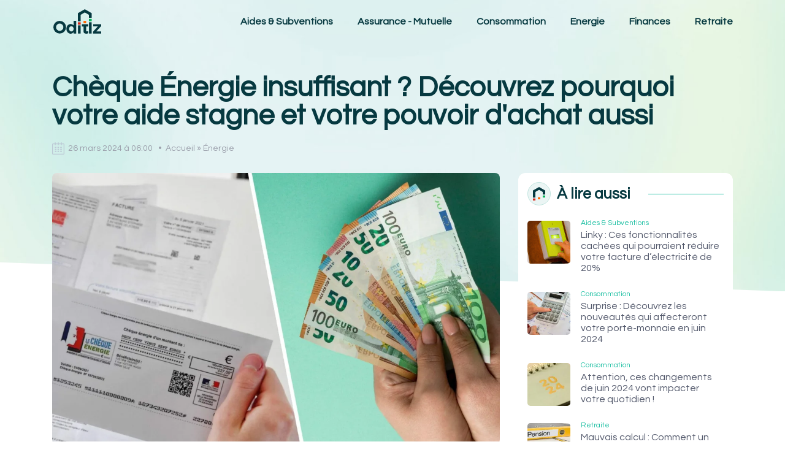

--- FILE ---
content_type: text/html; charset=UTF-8
request_url: https://www.oditiz.com/energie/cheque-energie-insuffisant-decouvrez-pourquoi-votre-aide-stagne-et-votre-pouvoir-d-achat-aussi
body_size: 8204
content:
<!DOCTYPE html>
<html lang="fr-FR">
<head>
	<!-- Google Tag Manager -->
	<script type="b0283cca599ce7cf9cb1ed81-text/javascript">(function(w,d,s,l,i){w[l]=w[l]||[];w[l].push({'gtm.start':
	new Date().getTime(),event:'gtm.js'});var f=d.getElementsByTagName(s)[0],
	j=d.createElement(s),dl=l!='dataLayer'?'&l='+l:'';j.async=true;j.src=
	'https://www.googletagmanager.com/gtm.js?id='+i+dl;f.parentNode.insertBefore(j,f);
	})(window,document,'script','dataLayer','GTM-PVNWXDGC');</script>
	<!-- End Google Tag Manager -->
	<meta http-equiv="Content-Type" content="text/html;charset=UTF-8"/>
	<meta name='robots' content='index, follow, max-image-preview:large, max-snippet:-1, max-video-preview:-1' />
	<meta name="viewport" content="width=device-width, initial-scale=1.0">
	<base href="https://www.oditiz.com/" />
	<title>Chèque Énergie insuffisant ? Découvrez pourquoi votre aide stagne et votre pouvoir d'achat aussi</title>
	<meta name="description" content="Face à la montée des prix de l'énergie, le chèque énergie devait être un soutien. Découvrez pourquoi en 2024, il pourrait ne pas suffire à couvrir vos besoins.">
	<meta property='og:title' content="Chèque Énergie insuffisant ? Découvrez pourquoi votre aide stagne et votre pouvoir d'achat aussi"/>
	<meta property="og:type" content="article" />	<meta property='og:image' content="https://res.cloudinary.com/dxgdyrwav/image/upload/c_fill,w_1200,f_auto,q_auto/v1710841044/fl1cfdbows0sjtpfuvlq.jpg"/>
	<meta property='og:description' content="Face à la montée des prix de l'énergie, le chèque énergie devait être un soutien. Découvrez pourquoi en 2024, il pourrait ne pas suffire à couvrir vos besoins."/>
		<meta property='og:url' content="https://www.oditiz.com/energie/cheque-energie-insuffisant-decouvrez-pourquoi-votre-aide-stagne-et-votre-pouvoir-d-achat-aussi" />
	<meta property="og:locale" content="fr_FR" />
    <meta property="og:site_name" content="Oditiz.com" />
	<meta property="og:image:width" content="1200" />
	<meta property="og:image:height" content="800" />
	<meta property="og:image:type" content="image/jpeg" />
	<meta name="author" content="Jonathan Tully" />
	<meta property="article:author" content="https://twitter.com/jonathtully" />
	<meta property="article:published_time" content="2024-03-26T07:00:00+00:00" />
	<script type="application/ld+json">
	{
            "@context":"https://schema.org/",
            "@type":"SoftwareApplication",
            "name":"oditiz.com",
            "operatingSystem": "Web-based",
            "applicationCategory": "Product",
            "aggregateRating":{
                "@type":"AggregateRating",
                "ratingValue":"4.8",
                "ratingCount":"1237",
				"bestRating":"5",
				"worstRating":"1"
            },
			  "offers": {
				"@type": "Offer",
				"price": "1.00",
				"priceCurrency": "EUR"
			  }
        },
      {
	  "@context":"https://schema.org",
   "@graph":[
      {
         "@type":"NewsArticle",
         "@id":"https://www.oditiz.com/energie/cheque-energie-insuffisant-decouvrez-pourquoi-votre-aide-stagne-et-votre-pouvoir-d-achat-aussi#article",
         "isPartOf":{
            "@id":"https://www.oditiz.com/energie/cheque-energie-insuffisant-decouvrez-pourquoi-votre-aide-stagne-et-votre-pouvoir-d-achat-aussi"
         },
         "author":{
            "name":"Jonathan Tully",
            "@id":"https://www.oditiz.com/#/schema/person/uxMsR77I1w96iQmkwUF04vFypwgZ84gz"
         },
         "headline":"Chèque Énergie insuffisant ? Découvrez pourquoi votre aide stagne et votre pouvoir d'achat aussi",
         "datePublished":"2024-03-26T07:00:00+00:00",
         "dateModified":"2024-03-26T07:00:00+00:00",
         "mainEntityOfPage":{
            "@id":"https://www.oditiz.com/energie/cheque-energie-insuffisant-decouvrez-pourquoi-votre-aide-stagne-et-votre-pouvoir-d-achat-aussi"
         },
         "wordCount":568,
         "publisher":{
            "@id":"https://www.oditiz.com/#organization"
         },
         "image":{
            "@id":"https://www.oditiz.com/energie/cheque-energie-insuffisant-decouvrez-pourquoi-votre-aide-stagne-et-votre-pouvoir-d-achat-aussi#primaryimage"
         },
         "thumbnailUrl":"https://res.cloudinary.com/dxgdyrwav/image/upload/c_fill,f_auto,q_auto,w_400/v1710841044/fl1cfdbows0sjtpfuvlq.webp",
         "keywords":[
            "dpe",
            "diagnostic immobilier",
            "audit énergétique",
            "économies d'energies"
         ],
         "articleSection":[
            "Immobilier"
         ],
         "inLanguage":"fr-FR"
      },
      {
         "@type":"WebPage",
         "@id":"https://www.oditiz.com/energie/cheque-energie-insuffisant-decouvrez-pourquoi-votre-aide-stagne-et-votre-pouvoir-d-achat-aussi",
         "url":"https://www.oditiz.com/energie/cheque-energie-insuffisant-decouvrez-pourquoi-votre-aide-stagne-et-votre-pouvoir-d-achat-aussi",
         "name":"Chèque Énergie insuffisant ? Découvrez pourquoi votre aide stagne et votre pouvoir d'achat aussi",
         "isPartOf":{
            "@id":"https://www.oditiz.com/#website"
         },
         "primaryImageOfPage":{
            "@id":"https://www.oditiz.com/energie/cheque-energie-insuffisant-decouvrez-pourquoi-votre-aide-stagne-et-votre-pouvoir-d-achat-aussi#primaryimage"
         },
         "image":{
            "@id":"https://www.oditiz.com/energie/cheque-energie-insuffisant-decouvrez-pourquoi-votre-aide-stagne-et-votre-pouvoir-d-achat-aussi#primaryimage"
         },
         "thumbnailUrl":"https://res.cloudinary.com/dxgdyrwav/image/upload/c_fill,f_auto,q_auto,w_400/v1710841044/fl1cfdbows0sjtpfuvlq.webp",
         "datePublished":"2024-03-26T07:00:00+00:00",
         "dateModified":"2024-03-26T07:00:00+00:00",
         "description":"Face à la montée des prix de l'énergie, le chèque énergie devait être un soutien. Découvrez pourquoi en 2024, il pourrait ne pas suffire à couvrir vos besoins.",
         "breadcrumb":{
            "@id":"https://www.oditiz.com/energie/cheque-energie-insuffisant-decouvrez-pourquoi-votre-aide-stagne-et-votre-pouvoir-d-achat-aussi#breadcrumb"
         },
         "inLanguage":"fr-FR",
         "potentialAction":[
            {
               "@type":"ReadAction",
               "target":[
                  "https://www.oditiz.com/energie/cheque-energie-insuffisant-decouvrez-pourquoi-votre-aide-stagne-et-votre-pouvoir-d-achat-aussi"
               ]
            }
         ]
      },
      {
         "@type":"ImageObject",
         "inLanguage":"fr-FR",
         "@id":"https://www.oditiz.com/energie/cheque-energie-insuffisant-decouvrez-pourquoi-votre-aide-stagne-et-votre-pouvoir-d-achat-aussi#primaryimage",
         "url":"https://res.cloudinary.com/dxgdyrwav/image/upload/c_fill,f_auto,q_auto,w_1200/v1710841044/fl1cfdbows0sjtpfuvlq.webp",
         "contentUrl":"https://res.cloudinary.com/dxgdyrwav/image/upload/c_fill,f_auto,q_auto,w_1200/v1710841044/fl1cfdbows0sjtpfuvlq.webp",
         "width":1200,
         "height":675,
         "caption":"Chèque Énergie insuffisant ? Découvrez pourquoi votre aide stagne et votre pouvoir d'achat aussi"
      },
      {
         "@type":"BreadcrumbList",
         "@id":"$canonical#breadcrumb",
         "itemListElement":[
            {
               "@type":"ListItem",
               "position":1,
               "name":"Accueil",
               "item":"https://www.oditiz.com/"
            },
            {
               "@type":"ListItem",
               "position":2,
               "name": "Énergie",
               "item":"https://www.oditiz.com/energie/"
            },
            {
               "@type":"ListItem",
               "position":3,
               "name":"Chèque Énergie insuffisant ? Découvrez pourquoi votre aide stagne et votre pouvoir d'achat aussi"
            }
         ]
      },
      {
         "@type":"WebSite",
         "@id":"https://www.oditiz.com/#website",
         "url":"https://www.oditiz.com/",
         "name":"Oditiz.com",
         "description":"",
         "publisher":{
            "@id":"https://www.oditiz.com/#organization"
         },
         "inLanguage":"fr-FR"
      },
      {
         "@type":"Organization",
         "@id":"https://www.oditiz.com/#organization",
         "name":"Oditiz",
         "url":"https://www.oditiz.com/",
         "logo":{
            "@type":"ImageObject",
            "inLanguage":"fr-FR",
            "@id":"https://www.oditiz.com/#/schema/logo/image/",
            "url":"https://www.oditiz.com/assets/img/logo.svg",
            "contentUrl":"https://www.oditiz.com/assets/img/logo.svg",
            "width":293,
            "height":150,
            "caption":"Oditiz"
         },
         "image":{
            "@id":"https://www.oditiz.com/#/schema/logo/image/"
         }
      },
      {
         "@type":"Person",
         "@id":"https://www.oditiz.com/#/schema/person/uxMsR77I1w96iQmkwUF04vFypwgZ84gz",
         "name":"Jonathan Tully",
         "image":{
            "@type":"ImageObject",
            "inLanguage":"fr-FR",
            "@id":"https://www.oditiz.com/#/schema/person/image/",
            "url":"https://res.cloudinary.com/dxgdyrwav/image/upload/w_100/v1686468286/author3_yc3ylu.png",
            "contentUrl":"https://res.cloudinary.com/dxgdyrwav/image/upload/w_100/v1686468286/author3_yc3ylu.png",
            "caption":"Jonathan Tully"
         },
         "description":"Jonathan Tully est un journaliste spécialisé dans les diagnostics immobiliers, l'audit énergétique, l'immobilier et les économies d'énergies. Avec une expertise approfondie dans ces domaines, Jonathan fournit des informations précieuses et des conseils pratiques sur oditiz.com. Restez informé des dernières tendances et des meilleures pratiques en suivant les articles informatifs de Jonathan.",
         "sameAs":[
            "https://twitter.com/jonathtully"
         ],
         "url":"https://www.oditiz.com/author/jonathtully"
      }
   ]
}
        </script>
	<!-- Favicon Icon -->
	<link rel="apple-touch-icon" sizes="180x180" href="/assets/img/favicon/apple-touch-icon.png">
	<link rel="icon" type="image/png" sizes="32x32" href="/assets/img/favicon/favicon-32x32.png">
	<link rel="icon" type="image/png" sizes="16x16" href="/assets/img/favicon/favicon-16x16.png">
	<link rel="manifest" href="/assets/img/favicon/site.webmanifest">
	<link rel="mask-icon" href="/assets/img/favicon/safari-pinned-tab.svg" color="#5bbad5">
	<meta name="msapplication-TileColor" content="#da532c">
	<meta name="theme-color" content="#ffffff">
	<link rel='canonical' href='https://www.oditiz.com/energie/cheque-energie-insuffisant-decouvrez-pourquoi-votre-aide-stagne-et-votre-pouvoir-d-achat-aussi' />
	<link rel="alternate" type="application/rss+xml" title="Oditiz.com / RSS Feed" href="https://www.oditiz.com/rss" />
	
	
	<link rel='dns-prefetch' href='//res.cloudinary.com' />
	<link rel='dns-prefetch' href='//pagead2.googlesyndication.com' />
	<link rel='dns-prefetch' href='//googleads.g.doubleclick.net/' />
	<link rel='dns-prefetch' href='//fundingchoicesmessages.google.com' />
	<link rel='dns-prefetch' href='//fonts.googleapis.com' />
	<link rel='dns-prefetch' href='//tpc.googlesyndication.com' />

	<script src="/cdn-cgi/scripts/7d0fa10a/cloudflare-static/rocket-loader.min.js" data-cf-settings="b0283cca599ce7cf9cb1ed81-|49"></script><link rel="preload" href="https://fonts.googleapis.com/css2?family=Questrial&display=swap" as="style" onload="this.onload=null;this.rel='stylesheet'"/>
	<noscript>
		<link href="https://fonts.googleapis.com/css2?family=Questrial&display=swapp" rel="stylesheet" type="text/css" />
	</noscript>
	<script type="b0283cca599ce7cf9cb1ed81-text/javascript">
!function(){"use strict";function e(e){var t=!(arguments.length>1&&void 0!==arguments[1])||arguments[1],c=document.createElement("script");c.src=e,t?c.type="module":(c.async=!0,c.type="text/javascript",c.setAttribute("nomodule",""));var n=document.getElementsByTagName("script")[0];n.parentNode.insertBefore(c,n)}!function(t,c){!function(t,c,n){var a,o,r;n.accountId=c,null!==(a=t.marfeel)&&void 0!==a||(t.marfeel={}),null!==(o=(r=t.marfeel).cmd)&&void 0!==o||(r.cmd=[]),t.marfeel.config=n;var i="https://sdk.mrf.io/statics";e("".concat(i,"/marfeel-sdk.js?id=").concat(c),!0),e("".concat(i,"/marfeel-sdk.es5.js?id=").concat(c),!1)}(t,c,arguments.length>2&&void 0!==arguments[2]?arguments[2]:{})}(window,6941,{} /* Config */)}();
</script>
	
	<!-- CSS -->
	<link href="assets/css/style.css" rel="stylesheet"> 	
	
</head><body>
	<!-- Google Tag Manager (noscript) -->
<noscript><iframe src="https://www.googletagmanager.com/ns.html?id=GTM-PVNWXDGC"height="0" width="0" style="display:none;visibility:hidden"></iframe></noscript>
<!-- End Google Tag Manager (noscript) -->	
	<script async src="https://pagead2.googlesyndication.com/pagead/js/adsbygoogle.js?client=ca-pub-2084306906641908" crossorigin="anonymous" type="b0283cca599ce7cf9cb1ed81-text/javascript"></script>	
<div class="page-wrapper">
		<header class="header">
		<div class="container">
			<div class="row">
				<div class="col-lg-12">
					<div class="header-wrap">
						<a href="/" class="header-logo" title="Oditiz"></a>
						<div class="header-navigation">
							<ul class="header-navigation-list">
								<li id="menu-item-26" class="menu-item menu-item-type-custom menu-item-object-custom menu-item-26"><a href="/aides-subventions/">Aides & Subventions</a></li>
								<li id="menu-item-1271" class="menu-item menu-item-type-post_type menu-item-object-page menu-item-1271"><a href="/assurance-mutuelle/">Assurance - Mutuelle</a></li>
								<li id="menu-item-28" class="menu-item menu-item-type-custom menu-item-object-custom menu-item-28"><a href="/consommation/">Consommation</a></li>
								<li id="menu-item-1530" class="menu-item menu-item-type-post_type menu-item-object-page menu-item-1530"><a href="/energie/">Energie</a></li>
								<li id="menu-item-1530" class="menu-item menu-item-type-post_type menu-item-object-page menu-item-1530"><a href="/finances/">Finances</a></li>
								<li id="menu-item-1530" class="menu-item menu-item-type-post_type menu-item-object-page menu-item-1530"><a href="/retraite/">Retraite</a></li>
							</ul>
							
						</div>
						<button class="hamburger">&#9776;</button>
  						<button class="cross">&#735;</button>
					</div>
				</div>
			</div>
		</div>
	</header>
	<div class="menu">
		<ul class="header-navigation-list">
			<li id="menu-item-26" class="menu-item menu-item-type-custom menu-item-object-custom menu-item-26"><a href="/aides-subventions/">Aides & Subventions</a></li>
			<li id="menu-item-1271" class="menu-item menu-item-type-post_type menu-item-object-page menu-item-1271"><a href="/assurance-mutuelle/">Assurance - Mutuelle</a></li>
			<li id="menu-item-28" class="menu-item menu-item-type-custom menu-item-object-custom menu-item-28"><a href="/consommation/">Consommation</a></li>
			<li id="menu-item-1530" class="menu-item menu-item-type-post_type menu-item-object-page menu-item-1530"><a href="/energie/">Energie</a></li>
			<li id="menu-item-1530" class="menu-item menu-item-type-post_type menu-item-object-page menu-item-1530"><a href="/finances/">Finances</a></li>
			<li id="menu-item-1530" class="menu-item menu-item-type-post_type menu-item-object-page menu-item-1530"><a href="/retraite/">Retraite</a></li>
		</ul>
	</div> 
	<header class="header fixed" id="header">
		<div class="container">
			<div class="row">
				<div class="col-lg-12">
					<div class="header-wrap">
						<a href="/" class="header-logo" title="Oditiz"></a>
						<div class="header-navigation">
							<ul class="header-navigation-list">
								<li id="menu-item-26" class="menu-item menu-item-type-custom menu-item-object-custom menu-item-26"><a href="/aides-subventions/">Aides & Subventions</a></li>
								<li id="menu-item-1271" class="menu-item menu-item-type-post_type menu-item-object-page menu-item-1271"><a href="/assurance-mutuelle/">Assurance - Mutuelle</a></li>
								<li id="menu-item-28" class="menu-item menu-item-type-custom menu-item-object-custom menu-item-28"><a href="/consommation/">Consommation</a></li>
								<li id="menu-item-1530" class="menu-item menu-item-type-post_type menu-item-object-page menu-item-1530"><a href="/energie/">Energie</a></li>
								<li id="menu-item-1530" class="menu-item menu-item-type-post_type menu-item-object-page menu-item-1530"><a href="/finances/">Finances</a></li>
								<li id="menu-item-1530" class="menu-item menu-item-type-post_type menu-item-object-page menu-item-1530"><a href="/retraite/">Retraite</a></li>
							</ul>				
						</div>
					</div>
				</div>
			</div>
		</div>
	</header>	<main class="main">
		<div class="blog-single">
		  <div class="blog-single-bg"></div>
		 	<!-- <div class="blog-single-progress" style="width: 0px;"></div>-->
		  <div class="container aos-init aos-animate" data-aos="fade-in">
			<div class="row">
				<div class="col-lg-12">
					<h1 class="blog-single-title"> Chèque Énergie insuffisant ? Découvrez pourquoi votre aide stagne et votre pouvoir d'achat aussi </h1>
					<div class="blog-single-date"> 26 mars 2024 à 06:00 &nbsp;&nbsp;&bull;&nbsp;&nbsp;<a href="/">Accueil</a> » <a href="/energie/">Énergie</a></div>
				</div>
				<div class="articleContainer">
					<div class="col-lg-8 col-md-12 col-sm-12">
						<div class="blog-single-image">
							<picture>
								<source srcset="https://res.cloudinary.com/dxgdyrwav/image/upload/c_fill,f_auto,q_auto,w_768/v1710841044/fl1cfdbows0sjtpfuvlq.webp 768w, https://res.cloudinary.com/dxgdyrwav/image/upload/c_fill,f_auto,q_auto,w_300/v1710841044/fl1cfdbows0sjtpfuvlq.webp 300w, https://res.cloudinary.com/dxgdyrwav/image/upload/c_fill,f_auto,q_auto,w_1024/v1710841044/fl1cfdbows0sjtpfuvlq.webp 1024w, https://res.cloudinary.com/dxgdyrwav/image/upload/c_fill,f_auto,q_auto,w_561/v1710841044/fl1cfdbows0sjtpfuvlq.webp 561w, https://res.cloudinary.com/dxgdyrwav/image/upload/c_fill,f_auto,q_auto,w_1122/v1710841044/fl1cfdbows0sjtpfuvlq.webp 1122w, https://res.cloudinary.com/dxgdyrwav/image/upload/c_fill,f_auto,q_auto,w_265/v1710841044/fl1cfdbows0sjtpfuvlq.webp 265w, https://res.cloudinary.com/dxgdyrwav/image/upload/c_fill,f_auto,q_auto,w_531/v1710841044/fl1cfdbows0sjtpfuvlq.webp 531w, https://res.cloudinary.com/dxgdyrwav/image/upload/c_fill,f_auto,q_auto,w_364/v1710841044/fl1cfdbows0sjtpfuvlq.webp 364w, https://res.cloudinary.com/dxgdyrwav/image/upload/c_fill,f_auto,q_auto,w_728/v1710841044/fl1cfdbows0sjtpfuvlq.webp 728w, https://res.cloudinary.com/dxgdyrwav/image/upload/c_fill,f_auto,q_auto,w_608/v1710841044/fl1cfdbows0sjtpfuvlq.webp 608w, https://res.cloudinary.com/dxgdyrwav/image/upload/c_fill,f_auto,q_auto,w_758/v1710841044/fl1cfdbows0sjtpfuvlq.webp 758w, https://res.cloudinary.com/dxgdyrwav/image/upload/c_fill,f_auto,q_auto,w_1152/v1710841044/fl1cfdbows0sjtpfuvlq.webp 1152w, https://res.cloudinary.com/dxgdyrwav/image/upload/c_fill,f_auto,q_auto,w_1200/v1710841044/fl1cfdbows0sjtpfuvlq.webp 1200w" sizes="(max-width: 1200px) 100vw, 1200px" type="image/webp">
								<img width="100" height="100" src="https://res.cloudinary.com/dxgdyrwav/image/upload/c_fill,f_auto,q_auto,w_1200/v1710841044/fl1cfdbows0sjtpfuvlq.webp" fetchpriority="high" loading="eager" decoding="sync" class="no-lazy attachment-full size-full" alt="Chèque Énergie insuffisant ? Découvrez pourquoi votre aide stagne et votre pouvoir d'achat aussi" itemprop="image" srcset="https://res.cloudinary.com/dxgdyrwav/image/upload/c_fill,f_auto,q_auto,w_768/v1710841044/fl1cfdbows0sjtpfuvlq.webp 768w, https://res.cloudinary.com/dxgdyrwav/image/upload/c_fill,f_auto,q_auto,w_300/v1710841044/fl1cfdbows0sjtpfuvlq.webp 300w, https://res.cloudinary.com/dxgdyrwav/image/upload/c_fill,f_auto,q_auto,w_1024/v1710841044/fl1cfdbows0sjtpfuvlq.webp 1024w, https://res.cloudinary.com/dxgdyrwav/image/upload/c_fill,f_auto,q_auto,w_561/v1710841044/fl1cfdbows0sjtpfuvlq.webp 561w, https://res.cloudinary.com/dxgdyrwav/image/upload/c_fill,f_auto,q_auto,w_1122/v1710841044/fl1cfdbows0sjtpfuvlq.webp 1122w, https://res.cloudinary.com/dxgdyrwav/image/upload/c_fill,f_auto,q_auto,w_265/v1710841044/fl1cfdbows0sjtpfuvlq.webp 265w, https://res.cloudinary.com/dxgdyrwav/image/upload/c_fill,f_auto,q_auto,w_531/v1710841044/fl1cfdbows0sjtpfuvlq.webp 531w, https://res.cloudinary.com/dxgdyrwav/image/upload/c_fill,f_auto,q_auto,w_364/v1710841044/fl1cfdbows0sjtpfuvlq.webp 364w, https://res.cloudinary.com/dxgdyrwav/image/upload/c_fill,f_auto,q_auto,w_728/v1710841044/fl1cfdbows0sjtpfuvlq.webp 728w, https://res.cloudinary.com/dxgdyrwav/image/upload/c_fill,f_auto,q_auto,w_608/v1710841044/fl1cfdbows0sjtpfuvlq.webp 608w, https://res.cloudinary.com/dxgdyrwav/image/upload/c_fill,f_auto,q_auto,w_758/v1710841044/fl1cfdbows0sjtpfuvlq.webp 758w, https://res.cloudinary.com/dxgdyrwav/image/upload/c_fill,f_auto,q_auto,w_1152/v1710841044/fl1cfdbows0sjtpfuvlq.webp 1152w, https://res.cloudinary.com/dxgdyrwav/image/upload/c_fill,f_auto,q_auto,w_1200/v1710841044/fl1cfdbows0sjtpfuvlq.webp 1200w" sizes="(max-width: 1200px) 100vw, 1200px">
							</picture>
						</div>
						<div class="components">
							
<p>Alors que les coûts de l'énergie continuent de grimper, impactant durement le budget des ménages français, le chèque énergie, une aide gouvernementale destinée à alléger cette charge, est plus que jamais attendu. Destiné principalement aux foyers à faible revenu, cette aide a pour objectif de contribuer au règlement des factures d'énergie et de favoriser les travaux de <a href='/actualite-diagnostic-immobilier/nouvelle-loi-dpe-location'>rénovation énergétique</a>. Pourtant, en cette année 2024, une ombre plane sur l'efficacité de ce dispositif.</p>

<p>Le contexte économique actuel, marqué par une inflation persistante, a érodé le <a href='/aides-subventions/surprise-2024-une-hausse-du-smic-qui-change-tout-pour-les-bas-salaires'>pouvoir d'achat</a> des Français. Dans ce climat, les aides comme le chèque énergie sont perçues comme des bouées de sauvetage. Cependant, un constat amer s'impose : malgré l'augmentation des prix du gaz et de l'électricité, le montant alloué au chèque énergie n'a pas été ajusté en conséquence.</p>

<p>L'attribution de cette aide se fait automatiquement, sans nécessité pour les bénéficiaires de réaliser la moindre démarche. Entre le 2 avril et le 15 mai 2024, 5,6 millions de ménages devraient recevoir leur chèque. Toutefois, si malgré une situation qui semble éligible, le chèque n'arrive pas, une réclamation en ligne est possible pour réévaluer la situation.</p>

<p>Le montant de cette aide varie selon plusieurs critères, dont les revenus du foyer et sa composition. Les montants s'échelonnent entre 48 et 277 euros, avec une moyenne d'attribution autour de 150 euros. Alors que le soutien financier est bienvenu, la question se pose : est-ce suffisant ?</p>

<p>En effet, le maintien du montant du chèque énergie sans prise en compte de l'inflation suscite des interrogations. La valeur réelle de cette aide diminue, rendant son impact moins significatif pour les ménages les plus précaires. La CLCV, entre autres associations, appelle à une revalorisation de l'aide pour qu'elle soit en adéquation avec la réalité économique.</p>

<p>Le chèque énergie est également un levier dans la lutte contre les logements énergivores. Le gouvernement cible les "passoires thermiques", avec pour objectif d'améliorer le parc immobilier français. Les bénéficiaires peuvent ainsi utiliser leur chèque pour financer des travaux de rénovation énergétique, contribuant à la transition écologique et à la réduction de leur facture d'énergie à long terme.</p>

<p>Cependant, face à une aide qui peine à suivre l'évolution des coûts énergétiques, un sentiment de frustration grandit chez les bénéficiaires. La question de l'efficacité du chèque énergie est posée, alors que les foyers français sont de plus en plus confrontés à la précarité énergétique.</p>

<p>Le chèque énergie, en dépit de son rôle crucial, semble perdre de sa substance face à l'inflation. Les bénéficiaires, tout en appréciant ce soutien, espèrent une adaptation rapide de l'aide aux réalités économiques. Un ajustement des montants serait un signal fort de la part du gouvernement, témoignant d'une réelle volonté d'accompagner les foyers dans cette période difficile.</p>

<p>Alors que le débat sur l'efficacité du chèque énergie se poursuit, une certitude demeure : la nécessité d'une politique énergétique juste et adaptée aux enjeux actuels. Les mois à venir seront décisifs pour mesurer l'impact de cet outil de soutien, et surtout, pour évaluer sa capacité à répondre aux attentes des ménages français face à la flambée des prix de l'énergie.</p>						</div>
						<div class="components">
							<div class="apropos blog-single-share" itemprop="author" itemscope="itemscope" itemtype="http://schema.org/Person">
							  <div class="aproposLeft">
								  <div class="img">
									  <img src="https://res.cloudinary.com/dxgdyrwav/image/upload/w_100/v1686468286/author3_yc3ylu.png" width="80" height="80" alt="Jonathan Tully"/>
								  </div>
							  </div>
							  <div class="aproposRight">
								  <b>A propos de l'auteur <a href="/author/jonathtully" style="background-color: transparent;"  alt="Jonathan Tully" title="Jonathan Tully">Jonathan Tully</a></b> <a href="https://twitter.com/jonathtully" class="twitter" target="_blank" style="    vertical-align: bottom;"  alt="Twitter" title="Twitter"></a><br>
								<div class="aproposDesc">Jonathan Tully est un journaliste spécialisé dans les diagnostics immobiliers, l'audit énergétique, l'immobilier et les économies d'énergies. Avec une expertise approfondie dans ces domaines, Jonathan fournit des informations précieuses et des conseils pratiques sur oditiz.com. Restez informé des dernières tendances et des meilleures pratiques en suivant les articles informatifs de Jonathan.</div>
							  </div>
							</div>
						</div>
					</div>
					<div class="col-lg-4 col-md-12 col-sm-12 col-md-offset-0 pb-30">
						<div class="sticky">
						  <div class="toc">
							<h4 class="articles-title"><span class="articles-title-text">À lire aussi</span></h4> 
							  <div class="toc-list">
								<div class="row"> 
								<div class="col-lg-3"><div class="alireimage" style="background:url('https://res.cloudinary.com/dxgdyrwav/image/upload/c_fill,w_200,g_face/v1740476928/oditiz/ljpl7pescyfjhbsxipds.png')"><a href="/aides-subventions/linky-ces-fonctionnalites-cachees-qui-pourraient-reduire-votre-facture-delectricite-de-20"></a></div></div><div class="col-lg-9"><span class="cat">Aides & Subventions</span><div class="aliretitle"><a href="/aides-subventions/linky-ces-fonctionnalites-cachees-qui-pourraient-reduire-votre-facture-delectricite-de-20">Linky : Ces fonctionnalités cachées qui pourraient réduire votre facture d’électricité de 20%</a></div></div><div class="col-lg-3"><div class="alireimage" style="background:url('https://res.cloudinary.com/dxgdyrwav/image/upload/c_fill,w_200,g_face/v1710840615/ejvg2rc56cogmnf0z7kf.webp')"><a href="/consommation/surprise-decouvrez-les-nouveautes-qui-affecteront-votre-porte-monnaie-en-juin-2024"></a></div></div><div class="col-lg-9"><span class="cat">Consommation</span><div class="aliretitle"><a href="/consommation/surprise-decouvrez-les-nouveautes-qui-affecteront-votre-porte-monnaie-en-juin-2024">Surprise : Découvrez les nouveautés qui affecteront votre porte-monnaie en juin 2024</a></div></div><div class="col-lg-3"><div class="alireimage" style="background:url('https://res.cloudinary.com/dxgdyrwav/image/upload/c_fill,w_200,g_face/v1710840093/dyo6oftsfukbxgcmhlkl.webp')"><a href="/consommation/attention-ces-changements-de-juin-2024-vont-impacter-votre-quotidien"></a></div></div><div class="col-lg-9"><span class="cat">Consommation</span><div class="aliretitle"><a href="/consommation/attention-ces-changements-de-juin-2024-vont-impacter-votre-quotidien">Attention, ces changements de juin 2024 vont impacter votre quotidien !</a></div></div><div class="col-lg-3"><div class="alireimage" style="background:url('https://res.cloudinary.com/dxgdyrwav/image/upload/c_fill,w_200,g_face/v1713357904/dwnhece8niva0r0vgp0l.webp')"><a href="/retraite/mauvais-calcul-comment-un-remariage-peut-vous-priver-de-votre-pension-de-reversion"></a></div></div><div class="col-lg-9"><span class="cat">Retraite</span><div class="aliretitle"><a href="/retraite/mauvais-calcul-comment-un-remariage-peut-vous-priver-de-votre-pension-de-reversion">Mauvais calcul : Comment un remariage peut vous priver de votre pension de réversion</a></div></div><div class="col-lg-3"><div class="alireimage" style="background:url('https://res.cloudinary.com/dxgdyrwav/image/upload/c_fill,w_200,g_face/v1712655302/lhbpohanjmfxlbuhintj.webp')"><a href="/retraite/surprise-cette-decision-va-faire-grimper-la-pension-de-retraite-des-francais"></a></div></div><div class="col-lg-9"><span class="cat">Retraite</span><div class="aliretitle"><a href="/retraite/surprise-cette-decision-va-faire-grimper-la-pension-de-retraite-des-francais">Surprise ! Cette décision va faire grimper la pension de retraite des Français</a></div></div>								</div> 
							  </div>
						  </div>
						</div>
					</div>
				</div>
			</div>
		</div>
		<div class="blog-related articles">
		  <div class="container">
			<div class="row">
			  <div class="col-lg-12">
				<h3 class="articles-title"><span class="articles-title-text"> Sur le même thème</span></h3>
			  </div>
			</div>
			<div class="row stretch blog-slider">
				
				<div class="col-lg-3 col-md-6 blog-card">
								<a href="/energie/vous-pensez-installer-des-panneaux-solaires-lisez-ceci-avant-de-faire-une-erreur" class="articles-card-wrap">
								  <div class="articles-card-wrap-image lazy" style="background-image: url(https://res.cloudinary.com/dxgdyrwav/image/upload/c_fill,w_300,g_face/v1711012803/tlfgdsu09uxwfqtqcdsk.webp);"></div>
								  <div class="articles-card-wrap-content">
									<div class="articles-card-wrap-content-title"> Vous pensez installer des panneaux solaires? Lisez ceci avant de faire une erreur </div>
								  </div>
								  <div class="articles-card-wrap-date"> 22 mars 2024 à 11:45 </div>
								</a>
							  </div><div class="col-lg-3 col-md-6 blog-card">
								<a href="/energie/attention-proprietaires-votre" class="articles-card-wrap">
								  <div class="articles-card-wrap-image lazy" style="background-image: url(https://res.cloudinary.com/dxgdyrwav/image/upload/c_fill,w_300,g_face/v1710841161/nxsuxqhfkq9lfyk0jffb.webp);"></div>
								  <div class="articles-card-wrap-content">
									<div class="articles-card-wrap-content-title"> Attention Propriétaires ! Votre passoire thermiques pourrait vous coûter cher </div>
								  </div>
								  <div class="articles-card-wrap-date"> 24 mars 2024 à 07:00 </div>
								</a>
							  </div><div class="col-lg-3 col-md-6 blog-card">
								<a href="/energie/cheque-energie-de-277-disponible-voici-comment-le-recuperer-avant-la-date-limite" class="articles-card-wrap">
								  <div class="articles-card-wrap-image lazy" style="background-image: url(https://res.cloudinary.com/dxgdyrwav/image/upload/c_fill,w_300,g_face/v1711227905/pmbg7xjwc0xun7wunuph.webp);"></div>
								  <div class="articles-card-wrap-content">
									<div class="articles-card-wrap-content-title"> Chèque Énergie de 277 € disponible. Voici comment le récupérer avant la date limite. </div>
								  </div>
								  <div class="articles-card-wrap-date"> 01 avril 2024 à 07:00 </div>
								</a>
							  </div><div class="col-lg-3 col-md-6 blog-card">
								<a href="/energie/comment-ce-kit-solaire-a-prix-casse-peut-alleger-votre-facture-energetique-des-maintenant" class="articles-card-wrap">
								  <div class="articles-card-wrap-image lazy" style="background-image: url(https://res.cloudinary.com/dxgdyrwav/image/upload/c_fill,w_300,g_face/v1711226850/n4yjeuz5vdhupkf9xylf.webp);"></div>
								  <div class="articles-card-wrap-content">
									<div class="articles-card-wrap-content-title"> Comment ce kit solaire à prix cassé peut alléger votre facture énergétique dès maintenant? </div>
								  </div>
								  <div class="articles-card-wrap-date"> 24 mars 2024 à 07:00 </div>
								</a>
							  </div>			  
		  </div>
		</div>
	</main>

<script src="/assets/js/scriptsArt.min.js" type="b0283cca599ce7cf9cb1ed81-text/javascript"></script>
<footer class="footer">
	<div class="footer-top">
		<div class="container">
			<div class="row">
				<div class="col-lg-3 col-md-4 col-sm-12">
					<div class="footer-top-data">
						<div class="footer-top-data-logo"></div> Diagnostics immobiliers<br> & Audit énergétique </div>
					<a href="https://www.facebook.com/oditizdiag" class="footer-top-social facebook" target="_blank" title="Oditiz sur Facebook" alt="Oditiz sur Facebook" aria-label="Facebook"></a>
					<a href="https://linkedin.com/company/oditiz" class="footer-top-social linkedin" target="_blank" title="Oditiz sur Linkedin" alt="Oditiz sur Linkedin" aria-label="Linkedin"></a>
					<a href="https://www.instagram.com/oditizdiag/" class="footer-top-social instagram" target="_blank" title="Oditiz sur Instagram" alt="Oditiz sur Instagram" ></a>
					<a href="https://twitter.com/oditiz" class="footer-top-social twitter" target="_blank" title="Oditiz sur Twitter" alt="Oditiz sur Twitter" ></a>
					<a href="https://www.pinterest.fr/oditizdiag/" class="footer-top-social pinterest" target="_blank" title="Oditiz sur Pinterest" alt="Oditiz sur Pinterest" ></a>
					<a href="https://mastodon.social/@oditiz" class="footer-top-social mastodon" target="_blank" title="Oditiz sur Mastodon" alt="Oditiz sur Mastodon" ></a>
				</div>
				<div class="col-lg-9 col-md-8 col-sm-12">
					<div class="row">
						<div class="col-lg-4 col-md-6 col-sm-12">
							<div class='titleFoot'> Oditiz </div>
							<ul>
								<li> <a class="contact-icon email" href="mailto:info@oditiz.com"> info@oditiz.com </a> </li>
								<li class="menu-item menu-item-type-post_type menu-item-object-page"><a href="/qui-sommes-nous">Qui sommes-nous</a></li>
								<li class="menu-item menu-item-type-post_type menu-item-object-page"><a href="/cgu">Conditions générales d'utilisation</a></li>
								<li class="menu-item menu-item-type-post_type menu-item-object-page"><a href="/politique-de-confidentialite">Politique de confidentialité</a></li>
								<li class="menu-item menu-item-type-post_type menu-item-object-page"><a href="/mentions-legales">Mentions légales</a></li>
								<li class="menu-item menu-item-type-post_type menu-item-object-page"><a href="/actualite-diagnostic-immobilier/">Actualités</a></li>
							</ul>
						</div>
						<div class="col-lg-4 col-md-6 col-sm-12">
							<div class='titleFoot'><a href="/diagnostic-immobilier/">Diagnostics immobiliers</a></div>
							<ul>
								<li class="menu-item menu-item-type-custom menu-item-object-custom"><a href="/diagnostic-immobilier/diagnostic-gaz">Diagnotic Gaz</a></li>
								<li class="menu-item menu-item-type-post_type menu-item-object-pag"><a href="/diagnostic-immobilier/diagnostic-electricite">Diagnotic électricité</a></li>
								<li class="menu-item menu-item-type-post_type menu-item-object-page"><a href="/diagnostic-immobilier/diagnostic-plomb">Diagnotic plomb</a></li>
								<li class="menu-item menu-item-type-post_type menu-item-object-page"><a href="/diagnostic-immobilier/diagnostic-amiante">Diagnotic amiante</a></li>
								<li class="menu-item menu-item-type-post_type menu-item-object-page"><a href="/diagnostic-immobilier/diagnostic-etat-des-risques-et-pollutions-erp">Diagnotic ERP</a></li>
								<li class="menu-item menu-item-type-post_type menu-item-object-page"><a href="/diagnostic-immobilier/diagnostic-surface-privative-loi-carrez">Diagnotic loi Carrez</a></li>
								<li class="menu-item menu-item-type-post_type menu-item-object-page"><a href="/diagnostic-immobilier/diagnostic-surface-habitable">Diagnostic surface habitable</a></li>
								<li class="menu-item menu-item-type-post_type menu-item-object-page"><a href="/diagnostic-immobilier/diagnostic-termites">Diagnotic termites</a></li>
								<li class="menu-item menu-item-type-post_type menu-item-object-page"><a href="/diagnostic-immobilier/diagnostic-etat-parasitaire">Diagnotic état parasitaire</a></li>
								<li class="menu-item menu-item-type-post_type menu-item-object-page"><a href="/dpe/">Diagnotic de performances énergétique (DPE)</a></li>
								<li class="menu-item menu-item-type-post_type menu-item-object-page"><a href="/diagnostic-immobilier/diagnostic-assainissement-collectif">Assainissement collectif</a></li>
								<li class="menu-item menu-item-type-post_type menu-item-object-page"><a href="/dossier-audit-energetique/">Audit énergétique</a></li>
								<li class="menu-item menu-item-type-post_type menu-item-object-page"><a href="/diagnostic-immobilier/diagnostic-bruit">Diagnostic bruit</a></li>
							</ul>
						</div>
						<div class="col-lg-4 col-md-6 col-sm-12">
							<div class='titleFoot'><a href="/diagnostic-immobilier/">Diagnostics immobilier en France</a></div>
							<div class="footer-top-links">
								<ul>
									<li class="menu-item menu-item-type-post_type menu-item-object-page"><a href="/diagnostic-immobilier/paris-75/paris/">Diagnostics immobilier Paris</a></li>
									<li class="menu-item menu-item-type-post_type menu-item-object-page"><a href="/diagnostic-immobilier/bouches-du-rhone-13/marseille/">Diagnostics immobilier Marseille</a></li>
									<li class="menu-item menu-item-type-post_type menu-item-object-page"><a href="/diagnostic-immobilier/rhone-69/lyon/">Diagnostics immobilier Lyon</a></li>
									<li class="menu-item menu-item-type-post_type menu-item-object-page"><a href="/diagnostic-immobilier/haute-garonne-31/toulouse/">Diagnostics immobilier Toulouse</a></li>
								</ul>
							</div>
							<div class='titleFoot'><a href="/dpe/">DPE en France</a></div>
							<div class="footer-top-links">
								<ul>
									<li class="menu-item menu-item-type-post_type menu-item-object-page"><a href="/dpe/paris-75/paris/">DPE Paris</a></li>
									<li class="menu-item menu-item-type-post_type menu-item-object-page"><a href="/dpe/bouches-du-rhone-13/marseille/">DPE Marseille</a></li>
									<li class="menu-item menu-item-type-post_type menu-item-object-page"><a href="/dpe/rhone-69/lyon/">DPE Lyon</a></li>
									<li class="menu-item menu-item-type-post_type menu-item-object-page"><a href="/dpe/haute-garonne-31/toulouse/">DPE Toulouse</a></li>
								</ul>
							</div>
						</div>
					</div>
				</div>
			</div>
		</div>
	</div>
	<div class="footer-bottom">
		<div class="container">
			<div class="row">
				<div class="col-lg-12 align-center"> © Oditiz 2026. Tous droits réservés. </div>
			</div>
		</div>
	</div>
</footer></div>
<script src="/cdn-cgi/scripts/7d0fa10a/cloudflare-static/rocket-loader.min.js" data-cf-settings="b0283cca599ce7cf9cb1ed81-|49" defer></script></body>
</html>

--- FILE ---
content_type: text/html; charset=utf-8
request_url: https://www.google.com/recaptcha/api2/aframe
body_size: 269
content:
<!DOCTYPE HTML><html><head><meta http-equiv="content-type" content="text/html; charset=UTF-8"></head><body><script nonce="jvZ2eZmJPUPrhS9W7ZvYWA">/** Anti-fraud and anti-abuse applications only. See google.com/recaptcha */ try{var clients={'sodar':'https://pagead2.googlesyndication.com/pagead/sodar?'};window.addEventListener("message",function(a){try{if(a.source===window.parent){var b=JSON.parse(a.data);var c=clients[b['id']];if(c){var d=document.createElement('img');d.src=c+b['params']+'&rc='+(localStorage.getItem("rc::a")?sessionStorage.getItem("rc::b"):"");window.document.body.appendChild(d);sessionStorage.setItem("rc::e",parseInt(sessionStorage.getItem("rc::e")||0)+1);localStorage.setItem("rc::h",'1769552543010');}}}catch(b){}});window.parent.postMessage("_grecaptcha_ready", "*");}catch(b){}</script></body></html>

--- FILE ---
content_type: text/css
request_url: https://www.oditiz.com/assets/css/style.css
body_size: 19127
content:
*,:after,:before {
box-sizing:border-box
}

:root {
--inter:Inter,sans-serif;
--clr-LightGreen:#23cb7f;
--clr-DarkGreen:#21b572;
--clr-LightBlue:#159cff;
--clr-Blue:#255cba;
--clr-DarkBlue:#1cbfa2;
--clr-Gray:#39475f;
--clr-Yellow:#f8b81f
}

html {
-ms-text-size-adjust:100%;
-webkit-text-size-adjust:100%;
-webkit-font-smoothing:antialiased;
-moz-osx-font-smoothing:grayscale
}

body {
margin:0
}

article,aside,figcaption,figure,footer,header,main,nav,section {
display:block
}

pre {
font-family:monospace,monospace;
font-size:1em
}

a {
background-color:transparent
}

a:active,a:hover {
outline-width:0
}

small {
font-size:80%
}

sub,sup {
font-size:75%;
line-height:0;
position:relative;
vertical-align:baseline
}

sub {
bottom:-.25em
}

sup {
top:-.5em
}

audio,video {
display:inline-block
}

audio:not([controls]) {
display:none;
height:0
}

img {
border-style:none;
display:inline-block;
height:auto;
max-width:100%
}

svg:not(:root) {
overflow:hidden
}

button,input,optgroup,select,textarea {
margin:0
}

button:focus,input:focus,optgroup:focus,select:focus,textarea:focus {
outline:none
}

button,input {
overflow:visible
}

button,select {
text-transform:none
}

[type=reset],[type=submit],button,html [type=button] {
-webkit-appearance:button
}

[type=button]::-moz-focus-inner,[type=reset]::-moz-focus-inner,[type=submit]::-moz-focus-inner,button::-moz-focus-inner {
border-style:none;
padding:0
}

[type=button]:-moz-focusring,[type=reset]:-moz-focusring,[type=submit]:-moz-focusring,button:-moz-focusring {
outline:1px dotted ButtonText
}

fieldset {
border:1px solid silver;
margin:0 2px;
padding:.35em .625em .75em
}

progress {
display:inline-block;
vertical-align:baseline
}

textarea {
overflow:auto
}

[type=checkbox],[type=radio] {
padding:0
}

[type=number]::-webkit-inner-spin-button,[type=number]::-webkit-outer-spin-button {
height:auto
}

[type=search] {
-webkit-appearance:textfield;
outline-offset:-2px
}

[type=search]::-webkit-search-cancel-button,[type=search]::-webkit-search-decoration {
-webkit-appearance:none
}

::-webkit-file-upload-button {
-webkit-appearance:button;
font:inherit
}

body {
background-color:#fff;
color:#53596c;
font-family:Questrial,sans-serif;
font-size:16px;
font-weight:400;
line-height:1.5;
text-align:left
}

body.page-template-portal {
background-color:#f4f7fa
}

body[data-loading=loading] {
overflow:hidden
}

body[data-loading=loading]:after {
background-color:#000c;
background-image:url(/assets/img/tail-spin.svg);
background-position:50%;
background-repeat:no-repeat;
background-size:100px 100px;
content:"";
height:100vh;
left:0;
position:fixed;
top:0;
width:100%;
z-index:7
}

::-moz-selection {
background:#1cbfa2;
color:#fff
}

::selection {
background:#1cbfa2;
color:#fff
}

h1,h2,h3,h4,h5,h6 {
color:#063940;
font-weight:600;
line-height:1;
margin:20px 0
}

h1,h2,h3 {
font-weight:700
}

h1 {
font-size:48px
}

h1,h2 {
margin-top:0
}

h2 {
font-size:40px
}

h3 {
font-size:32px;
font-weight:600
}

h4 {
font-size:1.4em
}

h5 {
font-size:1.2em
}

h6 {
font-size:16px
}

a:link,a:visited, a:active,a:hover {
color:#1ba68d;
text-decoration:none
}
a:focus {
outline:none
}

p {
margin:20px 0;
text-align:justify
}

hr {
display:block;
height:1px;
border:0;
border-top:1px solid #e4ebf2;
margin:20px auto;
overflow:visible;
padding:0
}

.align-left {
text-align:left
}

.align-right {
text-align:right
}

.align-center {
text-align:center
}

.align-justify {
text-align:justify
}

.margin-bottom-5 {
margin-bottom:5px
}

.margin-bottom-10 {
margin-bottom:10px
}

.margin-bottom-15 {
margin-bottom:15px
}

.margin-bottom-20 {
margin-bottom:20px
}

.margin-bottom-30 {
margin-bottom:30px
}

.margin-left-5 {
margin-left:5px
}

.margin-left-10 {
margin-left:10px
}

.margin-left-15 {
margin-left:15px
}

.margin-left-20 {
margin-left:20px
}

.margin-right-5 {
margin-right:5px
}

.margin-right-10 {
margin-right:10px
}

.margin-right-15 {
margin-right:15px
}

.margin-right-20 {
margin-right:20px
}

.margin-top-5 {
margin-top:5px
}

.margin-top-10 {
margin-top:10px
}

.margin-top-15 {
margin-top:15px
}

.margin-top-20 {
margin-top:20px
}

.margin-top-30 {
margin-top:30px
}

.mobile-show {
display:none
}

.responsive-img {
display:block;
height:auto;
max-width:100%;
min-width:100%
}

.flex-start {
justify-content:flex-start
}

.flex-space,.flex-start {
display:flex;
flex-flow:row wrap;
align-items:center
}

.flex-space {
justify-content:space-between
}

.flex-around {
justify-content:space-around
}

.flex-around,.flex-end {
display:flex;
flex-flow:row wrap;
align-items:center
}

.flex-end {
justify-content:flex-end
}

.flex-center {
display:flex;
flex-flow:row wrap;
justify-content:center;
align-items:center
}

.grecaptcha-badge {
display:none!important
}

.highlight {
color:#1cbfa2!important
}

.sticky {
position:sticky;
top:100px
}

.articleContainer {
display:flex;
flex-direction:row
}

@keyframes a {
0% {
transform:rotate(0deg)
}

to {
transform:rotate(1turn)
}
}

.container {
margin-right:auto;
margin-left:auto;
max-width:1170px;
padding-left:30px;
padding-right:30px;
position:relative;
z-index:1
}

.row {
display:flex;
flex-flow:row wrap;
justify-content:flex-start;
align-items:flex-start;
margin-left:-15px;
margin-right:-15px
}

.row.reverse {
flex-direction:row-reverse
}

.row.start {
justify-content:flex-start
}

.row.center {
justify-content:center
}

.row.end {
justify-content:flex-end
}

.row.between {
justify-content:space-between
}

.row.around {
justify-content:space-around
}

.row.top {
align-items:flex-start
}

.row.middle {
align-items:center
}

.row.bottom {
align-items:flex-end
}

.row.stretch {
align-items:stretch
}

.text-center {
text-align:center
}

.text-left {
text-align:left
}

[class*=col-] {
padding-left:15px;
padding-right:15px;
position:relative
}

[class*=col-].first {
order:-1
}

[class*=col-].last {
order:1
}

.col-a-droite {
padding-left:30px
}

.col-a-gauche {
padding-right:30px
}

.col-lg-1 {
width:8.33333%
}

.col-lg-2 {
width:16.66667%
}

.col-lg-3 {
width:25%
}

.col-lg-4 {
width:33.33333%
}

.col-lg-5 {
width:41.66667%
}

.col-lg-6 {
width:50%
}

.col-lg-7 {
width:58.33333%
}

.col-lg-8 {
width:66.66667%
}

.col-lg-9 {
width:75%
}

.col-lg-10 {
width:83.33333%
}

.col-lg-11 {
width:91.66667%
}

.col-lg-12 {
width:100%
}

.col-lg-offset-1 {
margin-left:8.33333%
}

.col-lg-offset-2 {
margin-left:16.66667%
}

.col-lg-offset-3 {
margin-left:25%
}

.col-lg-offset-4 {
margin-left:33.33333%
}

.col-lg-offset-5 {
margin-left:41.66667%
}

.col-lg-offset-6 {
margin-left:50%
}

.col-lg-offset-7 {
margin-left:58.33333%
}

.col-lg-offset-8 {
margin-left:66.66667%
}

.col-lg-offset-9 {
margin-left:75%
}

.col-lg-offset-10 {
margin-left:83.33333%
}

.col-lg-offset-11 {
margin-left:91.66667%
}

.col-lg-offset-12 {
margin-left:100%
}

.col-lg-offset-0 {
margin-left:0
}

.header {
left:0;
position:absolute;
top:0;
width:100%;
z-index:5;
height:70px;
min-height:70px
}

.header .container-fluid .row {
padding:0 2em
}

.header.fixed {
background-color:#fff;
box-shadow:0 0 10px #8e9eb533;
position:fixed;
transform:translateY(-300px);
transition:all .3s ease
}

.header.devis {
background-color:#fff
}

.header.devis .row {
margin-right:0;
margin-left:0
}

.header.fixed.active {
transform:translateY(0)
}

.header.fixed .header-login {
background-color:#1cbfa2;
box-shadow:none;
color:#fff!important
}

.header.fixed .header-login:hover {
background-color:#19a98f
}

.page-template-comparison .header,.page-template-toc .header {
display:none
}

.page-template-comparison .header.fixed,.page-template-toc .header.fixed {
display:block;
transform:translateY(0)
}

.header-wrap {
display:flex;
flex-flow:row wrap;
justify-content:space-between;
align-items:center;
height:70px
}

.header-logo {
background-image:url(/assets/img/logo.svg);
background-position:50%;
background-repeat:no-repeat;
background-size:contain;
display:block;
height:40px;
user-select:none;
transition:none;
width:81px
}

.header-login {
background-color:#fff;
border-radius:30px;
box-shadow:0 2px 4px #334d720f;
cursor:pointer;
font-size:14px;
font-weight:600;
height:40px;
line-height:40px;
padding:0 32px;
user-select:none;
width:228px
}

.header-login:active,.header-login:hover,.header-login:link,.header-login:visited {
color:#1cbfa2;
text-decoration:none
}

.header-navigation,.header-navigation-list {
display:flex;
flex-flow:row wrap;
justify-content:flex-start;
align-items:center;
margin-left:auto
}

.header-navigation-list {
list-style:none;
margin:0;
padding:0
}

.header-navigation-list li {
font-size:14px;
font-weight:600
}

.header-navigation-list li:not(:last-child) {
margin-right:40px
}

.header-navigation-list li.current-menu-item a:active,.header-navigation-list li.current-menu-item a:hover,.header-navigation-list li.current-menu-item a:link,.header-navigation-list li.current-menu-item a:visited {
color:#1cbfa2;
text-decoration:none
}

.header-navigation-list li a {
display:block;
font-size:16px
}

.header-navigation-list li a:link,.header-navigation-list li a:visited {
color:#063940;
text-decoration:none
}

.header-navigation-list li a:active,.header-navigation-list li a:hover {
color:#1cbfa2;
text-decoration:none
}

.header-navigation-list li.login {
display:none;
margin:20px 0
}

.header-navigation-list li.login a {
background-color:#063940;
border-radius:30px;
color:#fff!important;
cursor:pointer;
height:38px;
line-height:38px;
padding:0 36px;
user-select:none
}

.header-navigation-list li.login a:hover {
background-color:#042429
}

.hamburger {
background:none;
position:absolute;
top:0;
right:0;
line-height:45px;
padding:5px 15px 0;
color:#999;
border:0;
font-size:1.4em;
font-weight:700;
cursor:pointer;
outline:none;
z-index:10000000000000;
display:none
}

.cross {
background:none;
position:absolute;
top:0;
right:0;
padding:7px 15px 0;
color:#999;
border:0;
font-size:3em;
line-height:65px;
font-weight:700;
cursor:pointer;
outline:none;
z-index:10000000000000;
display:none
}

.menu {
display:none;
z-index:1000000;
font-weight:700;
font-size:.8em;
width:100%;
top:63px;
background:#f1f1f1;
position:fixed;
text-align:center;
font-size:12px
}

.menu ul {
margin:0;
padding:0;
list-style-type:none;
list-style-image:none
}

.menu li {
display:block;
padding:15px 0
}

.menu li:not(:last-child) {
border-bottom:#ddd 1px solid
}

.menu li:hover {
display:block;
background:#fff;
padding:15px 0;
border-bottom:#ddd 1px solid
}

.menu ul li a {
text-decoration:none;
margin:0;
color:#666
}

.menu ul li a:hover {
color:#666;
text-decoration:none
}

.menu a {
text-decoration:none;
color:#666
}

.menu a:hover {
text-decoration:none;
color:#666
}

.page-wrapper {
width:100%
}

.footer {
background-color:#063940;
color:#fff;
font-size:15px;
position:relative;
z-index:0
}

.footer a {
opacity:.5
}

.footer a:active,.footer a:hover,.footer a:link,.footer a:visited {
color:#fff;
text-decoration:none
}

.footer a:hover {
opacity:1
}

.footer .titleFoot {
font-family:Financier Display,serif;
font-family:Financier Display,serif;
opacity:1!important;
color:#fff;
font-size:20px;
line-height:20px
}

.footer .titleFoot a {
opacity:1
}

.footer h4 a {
opacity:1
}

.footer-top {
padding:100px 0 0
}

.footer-top h4 {
color:#fff;
font-size:21px;
margin-top:0
}

.footer-top ul {
list-style:none;
margin:0;
padding:0;
margin-bottom:50px
}

.footer-top ul li {
margin:4px 0
}

.footer-top ul li a {
display:inline-block;
line-height:1.3
}

.footer-top ul li a.contact-icon {
opacity:1!important;
padding-left:22px
}

.footer-top ul li a.contact-icon.phone {
background-image:url(/assets/img/phone.svg);
background-position:0;
background-repeat:no-repeat;
background-size:12px 12px
}

.footer-top ul li a.contact-icon.email {
background-image:url(/assets/img/email.svg);
background-position:0;
background-repeat:no-repeat;
background-size:12px 12px
}

.footer-top-data {
margin-bottom:20px
}

.footer-top-data-logo {
background-image:url(/assets/img/logo-white.svg);
background-position:50%;
background-repeat:no-repeat;
background-size:contain;
display:block;
height:40px;
margin-bottom:20px;
user-select:none;
width:92px
}

.footer-top-social {
border-radius:50%;
display:inline-block;
height:32px;
margin-right:5px;
opacity:1!important;
width:32px
}

.footer-top-social.facebook {
background-color:#3b5998;
background-image:url(/assets/img/facebook.svg)
}

.footer-top-social.facebook,.footer-top-social.linkedin {
background-position:50%;
background-repeat:no-repeat;
background-size:22px 22px
}

.footer-top-social.linkedin {
background-color:#0077b5;
background-image:url(/assets/img/linkedin.svg)
}

.footer-top-social.instagram {
background-color:#bc2a8d;
background-image:url(/assets/img/instagram.svg);
background-position:50%;
background-repeat:no-repeat;
background-size:17px 17px
}

.footer-top-social.twitter {
background-color:#1d9bf0;
background-image:url(/assets/img/twitter.svg);
background-position:50%;
background-repeat:no-repeat;
background-size:17px 17px
}

.footer-top-social.pinterest {
background-color:#ca2227;
background-image:url(/assets/img/pinterest-1.svg);
background-position:50%;
background-repeat:no-repeat;
background-size:17px 17px
}

.footer-top-social.mastodon {
background-color:#b1bb6e;
background-image:url(/assets/img/mastodon.svg);
background-position:50%;
background-repeat:no-repeat;
background-size:17px 17px;
filter:invert(100%)
}

.footer-bottom {
font-size:14px;
opacity:.5;
padding:30px 0
}

/* advertisement */
.container.adv {
padding-left:0;
padding-right:0
}

.addBg {
background-color:#f4f8fb;
box-shadow:0 10px 20px #00000014;
border-radius:10px;
padding:1.5rem 1.125rem .937rem .625rem;
border:1px solid #ccc;
margin-bottom:40px
}

.addBg .addHead {
margin-top:0!important;
margin-bottom:0!important
}

.addClock {
max-width:5.5rem!important
}

.addHead {
font-size:1.6rem;
line-height:2rem;
color:#39475f;
font-weight:700
}

.addPara {
color:#515457;
line-height:1.5rem;
font-size:18px;
margin-top:0!important
}

.addRightBox {
padding-top:30px
}

.addRightBox a {
color:#fff;
font-weight:700
}

.addRightBox a:hover {
text-decoration:none
}

.addRightBox .subParaAdd {
margin-top:1.5rem!important
}

.btnAdd {
font-size:1.375rem;
padding:.875rem 1.875rem;
position:relative;
color:#fff;
background-color:var(--clr-LightGreen);
border:1px solid var(--clr-LightGreen);
border-radius:8px
}

.btnAdd:hover {
background-color:var(--clr-DarkGreen);
color:#fff
}

.addBtnSpan {
box-shadow:0 1px 1px #0000001a;
font-size:1.0625rem;
font-weight:700;
background-color:var(--clr-Yellow);
transform:rotate(-2deg);
padding:3px 7px;
position:absolute;
top:-1.375rem;
left:.75rem
}

.subParaAdd {
font-size:.9rem;
line-height:1rem;
text-align:center;
color:#515457;
margin-top:.5rem
}

.textAddDivSm {
display:none
}

@media only screen and (max-width: 1024px) {
.clockAddDivSm {
display:none
}

.textAddDivLg {
display:none
}

.textAddDivSm {
display:block
}

.AddHeadSm {
color:var(--clr-Blue);
font-size:1.3rem;
font-weight:600;
text-align:center;
line-height:1.8rem
}
}

/* advertisement end */
.NavigationBigScreen {
margin-bottom:10px
}

.NavigationBigScreen,.NavigationBigScreen a {
color:#999eab;
font-size:14px
}

.hero {
background-image:url(/assets/img/hero.jpg);
background-position:50%;
background-repeat:no-repeat;
background-size:cover;
clip-path:polygon(0 0,100% 0,100% 100%,0 90%);
margin-bottom:50px;
overflow:hidden;
padding:130px 0;
position:relative
}

.heroDevis {
background-image:url(/assets/img/hero.jpg);
background-position:50%;
background-repeat:no-repeat;
background-size:cover;
/* clip-path: polygon(0 0, 100% 0, 100% 100%, 0 90%); */
margin-bottom:80px;
overflow:hidden;
padding:0 0 60px
}

.suivi {
height:5px;
width:0;
background-color:#1cbfa2;
transition:all .4s;
margin-bottom:50px
}

.align-items-center {
-ms-flex-align:center!important;
align-items:center!important;
-webkit-align-items:center!important
}

.breadcrumb.devis ul {
margin:0;
padding:0
}

.breadcrumb.devis ul li {
margin-left:0;
padding-left:0;
list-style-image:none;
list-style-type:none;
-webkit-flex:1;
-ms-flex:1;
flex:1
}

.breadcrumb.devis ul li a {
display:-webkit-flex;
display:flex;
-webkit-flex-direction:row;
-ms-flex-direction:row;
flex-direction:row;
-webkit-flex-wrap:wrap;
-ms-flex-wrap:wrap;
flex-wrap:wrap;
-webkit-justify-content:center;
-ms-flex-pack:center;
justify-content:center;
-webkit-align-items:center;
-ms-flex-align:center;
align-items:center;
font-style:normal;
line-height:120%;
color:#0c3941;
text-align:center;
font-weight:500;
width:100%
}

.breadcrumb.devis ul li a:hover {
text-decoration:none
}

.breadcrumb.devis ul li.activeMenu a span.numMenu {
background:#1cbfa2
}

.breadcrumb.devis ul li a span.numMenu {
position:relative;
width:30px;
height:30px;
margin-right:8px;
text-align:center;
border-radius:50%;
color:#fff;
background-color:#39475f47;
padding:6px;
line-height:18px
}

.heroAnnu {
background-image:url(/assets/img/hero.jpg);
background-position:50%;
background-repeat:no-repeat;
background-size:cover;
margin-bottom:50px;
overflow:hidden;
padding:60px 0;
position:relative
}

.hero-animated.aos-init.aos-animate {
height:90px
}

.hero-title {
color:#063940;
font-size:58px;
line-height:.9;
margin:50px 0 0
}

.hero-subtitle {
font-weight:600;
font-size:32px;
margin:10px 0 30px
}

.hero-animated,.hero-subtitle {
color:#1cbfa2;
line-height:1
}

.hero-animated {
font-size:48px;
font-weight:700;
margin-bottom:20px
}

.hero-text {
color:#063940;
font-size:16px;
margin-bottom:30px
}

.process-title {
margin:0 0 10px;
text-align:center
}

.dossier .process-title {
text-align:left;
font-size:30px;
margin-top:-30px;
font-family:Financier Display,serif;
font-weight:600
}

.process-subtitle {
font-family:Questrial,sans-serif;
font-size:18px;
font-weight:400;
margin:0;
text-align:center
}

.process-list {
margin-left:50px;
margin-top:80px
}

.process-list-item {
cursor:pointer;
padding-bottom:40px;
position:relative
}

.process-list-item:not(:last-child):before {
content:"";
border-left:2px solid #ddf8f2;
height:100%;
left:-40px;
position:absolute;
top:0;
transition:all .3s ease
}

.process-list-item:after {
background-color:#ddf8f2;
border:6px solid #fff;
color:#1cbfa2;
content:attr(data-index);
border-radius:50%;
font-weight:700;
height:46px;
line-height:34px;
left:-62px;
position:absolute;
top:-3px;
text-align:center;
transition:all .3s ease;
width:46px
}

.process-list-item.active:before {
border-left-color:#1cbfa2
}

.process-list-item.active:after {
background-color:#1cbfa2;
color:#fff
}

.process-list-item-title {
color:#063940;
font-size:22px;
font-weight:600
}

.process-list-item-text {
color:#667483;
font-size:16px;
line-height:1.4
}

.process-animations {
overflow:hidden;
position:relative;
padding-bottom:100%
}

.process-animations-item {
height:100%;
left:0;
position:absolute;
top:0;
opacity:0;
transition:all .7s ease;
transform:translateY(-70px);
visibility:hidden;
width:100%;
z-index:0;
padding-top:30px
}

.cardItem.slick-slide a {
color:#053940;
text-decoration:none
}

.cardItem.slick-slide a:hover {
color:#053940;
text-decoration:none
}

.process-animations-item.active {
opacity:1;
transform:translateY(0);
visibility:visible;
z-index:2
}

.process-animations-item video {
height:100%;
width:100%
}

.proof-title {
margin-bottom:50px;
text-align:center
}

.proof-subtitle {
font-size:20px;
margin:0 0 60px;
text-align:center
}

.proof-photo {
border-radius:8px;
display:block;
margin-bottom:50px;
max-width:100%;
min-width:100%;
position:relative;
z-index:2
}

.proof-video {
margin-top:100px
}

.proof-video-wrap {
height:0;
padding-bottom:56.25%;
position:relative
}

.proof-video-wrap iframe {
height:100%;
left:0;
position:absolute;
top:0;
width:100%
}

.proof-content-title {
font-size:30px;
line-height:1;
margin:0 0 30px
}

.proof-content-text {
color:#667483;
margin-bottom:50px
}

.proof-raise {
margin-top:-100px;
position:relative;
z-index:2
}

.breadcrumb {
background-color:#f4f7fa;
margin-top:70px;
padding:0 2em;
position:relative;
text-align:center;
font-size:14px
}

.breadcrumb.devis {
font-size:18px;
padding:10px 2em
}

.breadcrumb p {
margin:10px 0!important
}

.mx-auto {
margin-right:auto;
margin-left:auto
}

.bannerInput {
float:left;
width:80%;
background:#fff;
height:50px;
border-radius:5px
}

.bannerInputField {
width:93%;
height:50px;
border:none;
font-size:16px
}

.bannerInputText {
color:#1bbfa2;
font-size:18px;
margin-right:5px;
margin-left:10px
}

.btnBanner {
color:#fff!important;
height:50px;
background:#1bbfa2;
line-height:50px;
padding:15px 20px;
border-radius:5px;
width:17%;
text-decoration:none
}

.btnBanner:hover {
text-decoration:none
}

.mapSvg {
margin-bottom:-90px;
margin-right:-80px
}

.mapListHead {
font-weight:700;
font-size:1.625rem;
margin-top:35px
}

.maplistBoxWrapper {
box-shadow:0 1px 4px #00000026;
border-radius:3px;
background-color:#fff;
color:#255cba;
padding:.9375rem 1.375rem;
transition:all .3s linear;
background-image:url(/assets/img/hero.jpg);
margin-top:25px;
margin-bottom:10px
}

.maplistBoxWrapper:hover {
box-shadow:0 10px 32px #00000026;
color:#fff;
background-color:#1bbfa2;
cursor:pointer;
background-image:none
}

.maplistBoxWrapper:hover a {
color:#fff;
text-decoration:none
}

.maplistBoxWrapper a {
color:#255cba;
text-decoration:none
}

.maplistBoxWrapper:hover path {
fill:#fff
}

.mapLListNO {
font-weight:700;
font-size:1.4rem
}

.maplistBoxWrapper:hover .maplistCircle {
background-color:#fff
}

.maplistCircle {
display:inline-block;
width:.5rem;
height:.5rem;
border-radius:50%;
background-color:#1bbfa2;
margin-left:.3rem;
margin-right:.3rem;
margin-bottom:.2rem;
transition:all .3s linear
}

.maplistboxHead {
font-size:1.3rem;
font-weight:700
}

.maplistBoxWrapper:hover a {
color:#fff;
text-decoration:none
}

.maplistBoxWrapper a {
color:#1bbfa2;
text-decoration:none
}

.maplistboxArrow {
float:right;
margin-top:.5rem
}

.maplistlist li {
transition:all .3s linear;
padding:0;
margin-bottom:5px!important;
text-align:left
}

.maplistlist li a {
text-decoration:none;
color:#515457;
transition:all .3s linear
}

.maplistlist {
margin-bottom:40px;
column-count:3
}

.partners {
overflow:hidden
}

.partners-title {
text-align:center
}

.partners-list {
list-style:none;
margin:0;
padding:0;
display:flex;
flex-flow:row wrap;
justify-content:center;
align-items:center;
margin-top:50px
}

.partners-list li {
margin:5px 15px
}

.partners-list li img {
display:inline-block;
height:42px;
opacity:.9;
max-width:100%;
width:auto
}

.products-title {
margin:0 0 50px;
text-align:center
}

.products-item {
background-color:#fff;
border-radius:12px;
box-shadow:0 4px 8px #334d720f 0 20px 40px #334d720f;
height:100%;
padding:50px 60px 100px;
position:relative
}

.products-item-icon {
background-position:50%;
background-repeat:no-repeat;
background-size:auto;
height:96px;
width:96px
}

.products-item-title {
color:#063940;
font-size:24px;
margin:20px 0 30px
}

.products-item-text {
color:#667483;
margin-bottom:40px
}

.products-item .button {
bottom:50px;
left:60px;
position:absolute
}

.articles-title {
margin:0 0 30px
}

.articles-title {
display:flex;
align-items:center;
justify-content:center;
text-align:left
}

.articles-title::before {
content:"";
background:url(/assets/img/picto.svg);
width:38px;
height:38px;
background-size:55%;
background-repeat:no-repeat;
background-position:center;
background-color:#ebf5f4;
border-radius:50px;
border:1px solid #c1e5df
}

.articles-title::after {
content:"";
flex-grow:1;
background:#1cbfa2;
/* Couleur de la ligne */
height:1px;
/* Épaisseur de la ligne */
margin:0 0 0 20px
/* Espacement entre le texte et la ligne */
}

.articles-title-text {
padding:0 10px
/* Ajustez pour plus d'espace autour du texte si nécessaire */
}

.articles-title-text a {
text-decoration:none;
color:inherit
}

.articles-card {
margin-bottom:40px
}

.articles-card-wrap {
background-color:#fff;
border-radius:12px;
box-shadow:0 4px 8px #334d720f;
display:block;
height:100%;
padding:10px 10px 60px;
position:relative;
text-decoration:none!important
}

.articles-card-wrap img {
width:100%;
border-radius:5px
}

.articles-card-wrap.annu {
background-color:#fff;
border-radius:12px;
box-shadow:0 4px 8px #334d720f;
display:block;
height:100%;
padding:10px;
position:relative;
text-decoration:none!important
}

.articles-card-wrap:hover .blog-card-wrap-content-title {
color:#1cbfa2
}

.articles-card-wrap-image {
background-position:50%;
background-repeat:no-repeat;
background-size:cover;
border-radius:8px;
display:block;
padding-bottom:66%
}

.articles-card-long {
margin-bottom:30px
}

.articles-card-long .articles-card-wrap-image {
width:200px;
height:120px;
padding:0;
float:left;
margin-bottom:10px
}

.articles-card-long .articles-card-wrap-content {
float:left;
width:calc(100% - 200px);
padding:15px 10px 0
}

.articles-card-long a.articles-card-wrap {
padding:10px 10px 11px
}

.articles-card-long .articles-card-wrap-date {
position:relative;
background-position:0;
padding:0 0 0 30px;
margin-top:25px
}

.articles-card-wrap-content {
padding:10px 10px 0
}

.articles-card-wrap-content div.desc {
color:#5e616b;
font-size:15px;
line-height:16px;
text-align:justify;
margin-top:8px;
margin-bottom:-8px
}

.articles-card-wrap-content-title {
color:#063940;
display:inline-block;
font-size:20px;
font-weight:600;
line-height:1;
transition:color .3s ease
}

.articles-card-wrap-content-title.annu {
color:#063940;
display:inline-block;
font-size:16px;
font-weight:600;
line-height:1;
transition:color .3s ease;
background-repeat:no-repeat!important;
background-size:32px 32px!important;
padding-left:40px;
min-height:32px
}

.articles-card-wrap-date {
background-image:url(/assets/img/calendar.svg);
background-position:20px;
background-repeat:no-repeat;
background-size:20px 20px;
color:#9ca0ac;
font-size:13px;
padding:0 20px 0 50px;
bottom:16px;
left:0;
position:absolute;
text-decoration:none!important;
width:100%
}

.articles-card-wrap-date.annu {
background-image:none;
padding:0 0 0 40px;
position:relative;
float:left;
margin-top:18px;
line-height:15px
}

.articles-more {
background-image:url(/assets/img/arrow-right-light.svg);
background-position:right 20px center;
background-repeat:no-repeat;
background-size:18px 18px;
background-color:#f4f7fa;
border-radius:32px;
display:inline-block;
font-weight:600;
font-size:16px;
height:48px;
line-height:48px;
margin-top:30px;
padding:0 60px 0 30px;
user-select:none
}

.articles-more:active,.articles-more:hover,.articles-more:link,.articles-more:visited {
color:#1cbfa2;
text-decoration:none
}

.annu-card {
margin-bottom:15px
}

.articles-more:hover {
background-color:#e2eaf2
}

.faq.margin-bottom {
margin-bottom:128px
}

.faq-title {
margin:0 0 50px;
text-align:center
}

.faq-wrap {
margin-right:30px
}

.faq-image {
margin-bottom:30px;
position:relative
}

.faq-image img {
border-radius:8px;
display:block;
max-width:100%;
min-width:100%;
position:relative;
z-index:2
}

.faq-image-hours {
display:flex;
flex-flow:row wrap;
justify-content:flex-start;
align-items:center;
background-color:#063940;
border-radius:30px;
color:#fff;
font-size:14px;
padding:13px 20px;
bottom:20px;
position:absolute;
right:20px;
text-align:center;
user-select:none;
z-index:2
}

.faq-image-hours-mark {
background-color:hsla(0,0%,100%,.3);
border-radius:50%;
height:16px;
margin-right:10px;
width:16px
}

.faq-image-hours-mark.opened {
position:relative
}

.faq-image-hours-mark.opened:after {
background-color:#fff;
border-radius:50%;
content:"";
height:8px;
margin-top:-4px;
margin-left:-4px;
left:50%;
position:absolute;
top:50%;
width:8px;
z-index:1
}

.faq-contact {
display:flex;
flex-flow:row wrap;
justify-content:space-between;
align-items:center;
position:relative;
z-index:2
}

.faq-contact-button {
background-color:#f4f7fa;
border-radius:32px;
display:block;
font-size:16px;
font-weight:600;
height:50px;
line-height:50px;
position:relative;
text-align:center;
user-select:none;
width:48%
}

.faq-contact-button:active,.faq-contact-button:hover,.faq-contact-button:link,.faq-contact-button:visited {
color:#063940;
text-decoration:none
}

.faq-contact-button:hover {
background-color:#e2eaf2
}

.faq-contact-button.phone span {
background-image:url(/assets/img/phone.svg)
}

.faq-contact-button.email span,.faq-contact-button.phone span {
background-position:0;
background-repeat:no-repeat;
background-size:16px 16px
}

.faq-contact-button.email span {
background-image:url(/assets/img/email.svg)
}

.faq-contact-button span {
display:inline-block;
padding-left:30px
}

.text-wrap {
color:#667483
}

.text-wrap h2 {
font-size:30px;
font-weight:600
}

.text-wrap h3 {
font-size:24px
}

.text-wrap h4 {
font-size:20px
}

.text-wrap h5 {
font-size:18px
}

.text-wrap h6 {
font-size:16px
}

.text-wrap ul {
list-style:none;
margin:0;
padding:0;
margin:30px 0;
position:relative
}

.text-wrap ul li {
color:#063940;
line-height:1.4;
min-height:24px;
padding-left:32px;
position:relative
}

.text-wrap ul li:not(:last-child) {
margin-bottom:12px
}

.text-wrap ul li:after {
background-color:#ddf8f2;
background-image:url(/assets/img/check-green.svg);
background-position:50%;
background-repeat:no-repeat;
background-size:10px 10px;
border-radius:50%;
content:"";
height:24px;
left:0;
position:absolute;
top:0;
width:24px
}

.text-wrap ul.alt li:after {
background-color:#1cbfa2;
background-image:none;
border:7px solid #ddf8f2
}

.text-wrap-title.first {
margin-top:0
}

.text-wrap-content,.text-wrap-image {
margin-bottom:50px
}

.text-wrap-image img {
display:block
}

.text-wrap table {
border-collapse:collapse;
width:100%
}

.text-wrap table td,.text-wrap table th {
border:1px solid #e4ebf2;
font-size:14px;
padding:10px
}

.text-wrap table th,.text-wrap table tr:first-child td {
background-color:#1cbfa2;
color:#fff;
text-align:left
}

.text-similar-title {
font-size:30px
}

.text-similar-list {
list-style:none;
margin:0;
padding:0;
align-items:flex-start;
margin-top:10px
}

.text-similar-list,.text-similar-list li {
display:flex;
flex-flow:row wrap;
justify-content:flex-start
}

.text-similar-list li {
align-items:center;
line-height:1.2;
min-height:24px;
padding-left:32px;
position:relative;
width:33.3%
}

.text-similar-list li:not(:last-child) {
margin-bottom:10px
}

.text-similar-list li:after {
background-color:#ddf8f2;
background-image:url(/assets/img/check-green.svg);
background-position:50%;
background-repeat:no-repeat;
background-size:10px 10px;
border-radius:50%;
content:"";
height:24px;
left:0;
position:absolute;
top:0;
width:24px
}

.text-cta {
background-color:#fff;
border-radius:12px;
box-shadow:0 4px 8px #334d720f 0 20px 40px #334d720f;
margin:50px 0;
padding:30px
}

.text-cta-title {
font-size:28px;
font-weight:600;
line-height:1;
margin-top:0
}

.text-cta .button {
margin-top:30px
}

.cards-item {
background-color:#fff;
border-radius:12px;
box-shadow:0 4px 8px #334d720f 0 20px 40px #334d720f;
height:100%;
padding:30px
}

.cards-item-subtitle {
background-color:#ddf8f2;
border-radius:32px;
color:#063940;
display:inline-block;
font-size:14px;
font-weight:500;
margin-bottom:20px;
padding:10px 20px;
text-align:center;
width:100%
}

.cards-item-title {
color:#063940;
font-size:24px;
font-weight:600;
line-height:1;
margin-bottom:20px
}

.cards-item-text {
color:#667483;
font-size:16px
}

.cards-button {
background-color:#1cbfa2;
border-radius:30px;
cursor:pointer;
display:inline-block;
font-size:16px;
font-weight:600;
margin-top:20px;
padding:15px 40px;
user-select:none
}

.cards-button:active,.cards-button:hover,.cards-button:link,.cards-button:visited {
color:#fff;
text-decoration:none
}

.cards-button:hover {
background-color:#19a98f
}

.reviews-title {
font-size:28px
}

.illustration-title,.reviews-title {
margin:0 0 20px
}

.illustration-image {
display:block
}

.banner {
border-radius:16px;
height:370px;
margin-bottom:80px;
position:relative;
padding:50px;
width:100%
}

.banner-title {
color:#fff;
font-size:56px;
font-weight:700;
line-height:1;
margin-bottom:50px;
position:relative;
width:490px;
z-index:2
}

.banner-title strong {
color:#1cbfa2
}

.banner-title p {
margin:0
}

.banner-proof {
position:relative;
width:490px;
z-index:2
}

.banner-proof .trustpilot-reviews:after {
display:none
}

.banner-logo {
background-image:url(/assets/img/logo.svg);
background-size:contain;
display:block;
height:35px;
bottom:20px;
right:30px;
user-select:none;
width:81px;
z-index:2
}

.banner-bg,.banner-logo {
background-position:50%;
background-repeat:no-repeat;
position:absolute
}

.banner-bg {
background-size:cover;
border-radius:16px;
height:100%;
left:0;
top:0;
width:100%
}

.banner-bg.mobile,.banner-bg.tablet {
display:none
}

.video-title {
margin:0 0 10px;
text-align:center
}

.video-subtitle {
font-family:Questrial,sans-serif;
font-size:18px;
font-weight:400;
margin:0;
text-align:center
}

.video-wrap {
height:0;
padding-bottom:56.25%;
position:relative
}

.video-wrap.with-margin {
margin-top:50px
}

.video-wrap iframe {
height:100%;
left:0;
position:absolute;
top:0;
width:100%
}

.team {
margin-bottom:80px!important
}

.team-title {
margin:0 0 10px;
text-align:center
}

.team-subtitle {
font-family:Questrial,sans-serif;
font-size:18px;
font-weight:400;
line-height:1.4;
margin:0;
text-align:center
}

.team-members {
margin-top:60px
}

.team-members-item {
margin-bottom:40px;
position:relative
}

.team-members-item-linkedin {
background-color:#8c99a7;
background-image:url(/assets/img/linkedin.svg);
background-position:50%;
background-repeat:no-repeat;
background-size:24px 24px;
border-radius:5px;
position:absolute;
right:40px;
top:20px;
height:26px;
width:26px
}

.team-members-item-wrap {
background-color:#fff;
border-radius:12px;
box-shadow:0 4px 8px #334d720f 0 20px 40px #334d720f;
height:100%;
padding:40px;
text-align:center
}

.team-members-item-photo {
background-color:#f4f7fa;
background-repeat:no-repeat;
background-size:cover;
border-radius:50%;
height:148px;
margin:0 auto 20px;
width:148px
}

.team-members-item-name {
color:#1cbfa2;
font-size:24px;
font-weight:700;
line-height:1;
margin-bottom:10px
}

.team-members-item-role {
color:#063940;
font-size:14px;
font-weight:600;
line-height:1.2
}

.team-members-item-button {
background-color:#ddf8f2;
border-radius:30px;
display:inline-block;
font-size:14px;
padding:10px 30px;
margin-top:30px;
user-select:none
}

.team-members-item-button:active,.team-members-item-button:hover,.team-members-item-button:link,.team-members-item-button:visited {
color:#063940;
text-decoration:none
}

.team-members-item-button:hover {
background-color:#c8f4ea
}

.team-members-item-thumb {
background-color:#f4f7fa;
background-image:url(/assets/img/member.svg);
background-position:bottom;
background-repeat:no-repeat;
background-size:130px 130px;
border-radius:50%;
height:148px;
margin:0 auto 20px;
width:148px
}

.team-members-item-title {
color:#063940;
font-size:28px;
font-weight:700;
line-height:1
}

.team-members-item-link {
background-color:#1cbfa2;
border-radius:30px;
display:inline-block;
font-size:16px;
font-weight:600;
padding:10px 30px;
margin-top:30px;
user-select:none
}

.team-members-item-link:active,.team-members-item-link:hover,.team-members-item-link:link,.team-members-item-link:visited {
color:#fff;
text-decoration:none
}

.team-members-item-link:hover {
background-color:#19a98f
}

.description {
background-color:#f4f7fa;
padding:80px 0
}

.description-list {
list-style:none;
margin:0;
padding:0;
margin:20px 0 0
}

.description-list li {
color:#063940;
font-size:18px;
font-weight:500;
padding-left:36px;
position:relative
}

.description-list li:not(:last-child) {
margin-bottom:14px
}

.description-list li:after {
background-color:#1cbfa2;
background-image:url(/assets/img/check-white.svg);
background-position:50%;
background-repeat:no-repeat;
background-size:10px 10px;
border-radius:50%;
content:"";
height:24px;
margin-top:-12px;
left:0;
position:absolute;
top:50%;
width:24px
}

.cta-wide-box {
background-color:#fff;
border-radius:12px;
box-shadow:0 4px 8px #334d720f;
display:flex;
flex-flow:row wrap;
justify-content:space-between;
align-items:center;
padding:40px 240px 40px 40px;
position:relative
}

.cta-wide-box-label {
color:#063940;
font-size:32px;
font-weight:700;
line-height:1
}

.cta-wide-box .button {
margin-top:-23px;
position:absolute;
right:40px;
top:50%
}

.social-proof {
position:relative
}

.social-proof-image {
border-radius:16px;
width:100%
}

.social-proof-wrap {
position:relative;
transform:translateY(-50%)
}

.social-proof-wrap-box {
background-color:#fff;
border-radius:12px;
box-shadow:0 4px 8px #334d720f 0 20px 40px #334d720f;
display:flex;
flex-flow:row wrap;
justify-content:space-between;
align-items:center;
padding:30px 40px
}

.social-proof-wrap-box-text {
font-weight:700;
font-size:32px;
line-height:1.1
}

.social-proof-wrap-box-text span {
color:#1cbfa2
}

.block {
margin-bottom:128px;
z-index:1
}

.block.articles.vert {
background:#f0f6f6;
margin-top:-80px;
margin-bottom:80px;
padding-top:50px;
padding-bottom:40px
}

.block,.block.blur-left,.block.blur-right {
position:relative
}

.block.blur-left:before,.block.blur-right:before {
bottom:-300px;
content:"";
height:800px;
opacity:.3;
position:absolute;
width:800px;
z-index:0
}

.block.blur-left:before,.block.blur-right:before {
background-image:url(/assets/img/blur-1.svg);
background-position:0;
background-repeat:no-repeat;
background-size:1000px 1000px
}

.block.blur-left:before {
left:-300px
}

.block.blur-right:before {
background-image:url(/assets/img/blur-2.svg);
background-position:0;
background-repeat:no-repeat;
background-size:1000px 1000px;
right:0
}

.calculator {
box-shadow:0 4px 8px #334d72ff 0 20px 40px #334d720f;
border-radius:8px;
padding-bottom:10px;
background:#fff;
width:100%
}

.calculator.head {
padding-bottom:0;
height:500px
}

.calculator.head a {
text-decoration:none;
color:#53596c
}

.calculator .col-title {
float:right;
width:100%;
z-index:9;
height:500px;
background:#fff;
background:linear-gradient(90deg,#fff0 20%,#ffff 60%);
padding:20px;
padding-left:65%;
border-radius:0 8px 8px 0;
justify-content:center;
align-items:center;
align-content:space-between;
flex-direction:column;
flex-wrap:nowrap;
display:flex
}

.calculator .hero-animated {
font-size:40px;
line-height:40px;
font-weight:700;
margin-bottom:20px;
color:#1cbfa2
}

.calculator .articles-card-wrap-date {
background-image:url(/assets/img/calendar.svg);
background-position:0;
background-repeat:no-repeat;
background-size:20px 20px;
color:#9ca0ac;
font-size:13px;
padding:0 0 0 25px;
margin-top:10px;
bottom:0;
left:0;
position:relative;
text-decoration:none!important;
width:100%
}

.calculator .col-image {
width:60%;
height:100%;
background-size:cover!important;
position:absolute;
border-radius:8px 0 0 8px;
z-index:0
}

.calculator.left {
float:left
}

.calculator.devis {
max-width:900px;
margin:auto;
display:block;
overflow:auto;
padding:15px 30px 30px;
font-size:20px;
line-height:26px
}

.calculator-title {
color:#063940;
font-size:32px;
line-height:1;
padding:20px 30px 0
}

.calculator-header,.calculator-title {
background-color:#fff;
border-radius:8px 8px 0 0
}

.calculator-header {
padding:10px
}

.calculator-header-inner {
background-color:#f4f7fa;
border-radius:6px;
display:flex;
flex-flow:row wrap;
justify-content:flex-start;
align-items:center;
height:50px;
padding:5px 0;
position:relative
}

.calculator-header-inner.active-1:after {
left:5px
}

.calculator-header-inner.active-2:after {
left:calc(100% / 3 + 2px)
}

.calculator-header-inner.active-3:after {
left:66.66667%
}

.calculator-header-inner:after {
background-color:#fff;
border-radius:5px;
box-shadow:0 2px 4px #334d720f;
content:"";
height:40px;
margin-top:-20px;
left:5px;
position:absolute;
top:50%;
transition:left .2s ease;
width:calc(100% - 10px)
}

.calculator-header-tab {
color:#848ba1;
cursor:pointer;
display:flex;
flex-flow:column wrap;
justify-content:center;
align-items:center;
font-size:18px;
font-weight:600;
height:40px;
position:relative;
user-select:none;
width:100%;
z-index:2
}

.calculator-header-tab.active {
color:#1cbfa2
}

.calculator-body {
background-color:#fff;
border-radius:0 0 8px 8px
}

.calculator-body-loans {
border-bottom:1px solid #e4ebf2;
padding:20px 30px 0;
position:relative;
width:100%
}

.calculator-body-loans.alt {
border-bottom:0
}

.calculator-body-loans-debt {
background-color:#fff;
border-radius:12px;
border:1px solid #e4ebf2;
margin-bottom:20px;
padding:20px;
transition:all .3s ease
}

.calculator-body-loans-debt-title {
color:#a1a6b7;
font-size:15px;
position:relative
}

.calculator-body-loans-debt-title span {
color:#063940;
font-weight:500
}

.calculator-body-loans-debt-title-remove {
background-image:url(/assets/img/remove.svg);
background-position:0;
background-repeat:no-repeat;
background-size:16px 16px;
cursor:pointer;
height:20px;
margin-top:-10px;
opacity:.5;
position:absolute;
right:-5px;
top:50%;
transition:all .2s ease;
width:20px
}

.calculator-body-loans-debt-title-remove:hover {
opacity:.9
}

.calculator-body-loans-debt-purpose {
display:flex;
flex-flow:row wrap;
justify-content:space-between;
align-items:center
}

.calculator-body-loans-debt-purpose button {
background:transparent;
border:0;
cursor:pointer;
padding:0;
margin:0;
-webkit-appearance:none;
border:1px solid #e4ebf2;
border-radius:5px;
color:#063940;
display:flex;
flex-flow:row wrap;
justify-content:center;
align-items:center;
font-family:Questrial,sans-serif;
font-size:12px;
font-weight:500;
height:44px;
transition:all .2s ease;
user-select:none;
width:calc(100% / 4 - 10px)
}

.calculator-body-loans-debt-purpose button.selected {
border-color:#1cbfa2
}

.calculator-body-loans-debt-purpose button:hover {
box-shadow:0 2px 4px #1d2f5f0a
}

.calculator-body-loans-add {
display:flex;
flex-flow:row wrap;
justify-content:center;
align-items:center;
background-color:#f4f7fa;
border-radius:32px;
cursor:pointer;
height:48px;
margin-bottom:20px;
text-align:center;
transition:background-color .3s ease;
user-select:none
}

.calculator-body-loans-add:hover {
background-color:#edf2f7
}

.calculator-body-loans-add-inner {
display:flex;
flex-flow:row wrap;
justify-content:center;
align-items:center
}

.calculator-body-loans-add-inner-icon {
background-image:url(/assets/img/plus-white.svg);
background-position:50%;
background-repeat:no-repeat;
background-size:16px 16px;
background-color:#1cbfa2;
border-radius:50%;
color:#fff!important;
cursor:pointer;
height:22px;
width:22px
}

.calculator-body-loans-add-inner-label {
color:#1cbfa2!important;
display:inline-block;
font-size:15px;
font-weight:600;
margin-left:8px
}

.calculator-body-debts {
border-bottom:1px solid #e4ebf2;
padding:20px 30px;
position:relative;
width:100%
}

.calculator-body-debts-add {
text-align:center
}

.calculator-body-debts-add-label {
background-color:#1cbfa2;
background-image:url(/assets/img/add-white.svg);
background-position:16px;
background-repeat:no-repeat;
background-size:14px 14px;
border-radius:30px;
color:#fff;
cursor:pointer;
display:inline-block;
font-size:14px;
font-weight:600;
padding:10px 20px 10px 36px;
transition:background-color .3s ease
}

.calculator-body-debts-add-label:hover {
background-color:#15937c
}

.calculator-body-new {
padding:20px 30px 0;
position:relative;
width:100%
}

.calculator-body-new.border {
border-bottom:1px solid #e4ebf2
}

.calculator-body-new-title {
color:#063940;
font-size:14px;
line-height:1.2;
text-align:left
}

.calculator-body-new-total {
background-color:#f4f7fa;
border-radius:16px;
margin:20px 30px 0;
padding:14px 20px
}

.calculator-body-new-total-row {
display:flex;
flex-flow:row wrap;
justify-content:space-between;
align-items:center;
color:#697189;
font-size:15px;
margin:5px 0
}

.calculator-body-new-total-row .strong {
color:#063940;
font-weight:600
}

.calculator-body-new-total-example {
margin-top:14px;
padding-top:14px;
position:relative
}

.calculator-body-new-total-example:before {
border-top:1px solid #e4ebf2;
content:"";
left:-20px;
position:absolute;
top:0;
width:calc(100% + 40px)
}

.calculator-body-slider {
background-color:#fff;
padding:5px 20px 15px;
position:relative;
width:100%;
float:left
}

.calculator-body-slider.light .calculator-body-repayment {
opacity:1!important
}

.calculator-body-slider .button-submit {
margin:10px 0 20px;
opacity:.5;
transition:.3s all
}

#et8 .button-submit,#step2sub .button-submit,#step3sub .button-submit {
width:250px;
float:right;
margin:20px 0 0;
opacity:1
}

.calculator-body-slider .button-submit.active {
opacity:1
}

.calculator-body-slider img {
height:35px;
margin-right:10px
}

.calculator-body-slider.alt {
padding:0 30px 30px
}

.calculator-body-slider-edit {
padding:30px
}

.calculator-body-slider-title {
display:flex;
flex-flow:row wrap;
justify-content:space-between;
align-items:center;
color:#bec2cd;
font-weight:500
}

.calculator-body-slider-subtitle {
margin-top:10px;
flex-flow:row wrap;
justify-content:space-between;
align-items:center;
color:#bec2cd;
font-weight:500;
font-size:16px
}

.calculator-body-tableau {
border:1px solid #e4ebf2;
margin-top:10px;
padding:5px 20px
}

.calculator-body-tableau-ligne {
font-size:16px;
border-top:1px solid #e4ebf2;
padding:10px
}

.calculator-body-tableau-ligne .info {
float:right;
border:1px solid #3ebfa2;
font-size:14px;
padding:0 10px;
border-radius:20px;
cursor:pointer;
transition:all .3s
}

.calculator-body-tableau-ligne .info:hover {
border:1px solid #3ebfa2;
color:#fff;
background:#3ebfa2
}

.calculator-body-tableau-ligne input[type=checkbox],input[type=radio] {
position:relative!important;
vertical-align:-6px!important;
margin-right:5px!important
}

.calculator-body-tableau-ligne:first-child {
border-top:none
}

.calculator-body-slider-title-label {
color:#063940;
margin-top:15px;
margin-bottom:5px
}

.calculator-body-slider-title-amount {
color:#1cbfa2;
font-size:32px;
font-weight:700;
line-height:1
}

.calculator-body-slider-range {
margin:10px 0 20px;
position:relative
}

.calculator-body-slider-range.margin {
margin:10px 0 40px
}

.calculator-body-head {
border-bottom:1px solid #e4ebf2;
justify-content:space-between;
padding:16px 30px
}

.calculator-body-head,.calculator-body-head-back {
display:flex;
flex-flow:row wrap;
align-items:center
}

.calculator-body-head-back {
background-image:url(/assets/img/carret-left.svg);
background-position:6px;
background-repeat:no-repeat;
background-size:16px 16px;
border-radius:32px;
border:1px solid #e4ebf2;
cursor:pointer;
color:#848ba1;
justify-content:center;
font-size:13px;
font-weight:500;
height:34px;
padding:0 16px 0 24px;
transition:border-color .2s ease;
user-select:none
}

.calculator-body-head-back:hover {
border-color:#c2d2e1
}

.calculator-body-head-data {
display:flex;
flex-flow:row wrap;
justify-content:flex-start;
align-items:center
}

.calculator-body-head-data-item:not(:last-child) {
margin-right:24px
}

.calculator-body-head-data-item-label {
color:#a1a6b7;
font-size:13px
}

.calculator-body-head-data-item-value {
color:#063940;
font-size:16px;
font-weight:600;
line-height:1.2
}

.calculator-body-repayment {
border:1px solid #e4ebf2;
border-radius:16px;
color:#063940;
display:flex;
line-height:12px;
align-items:center;
margin:0 30px;
padding:15px;
position:relative;
font-weight:500;
font-size:15px;
opacity:.5;
transition:all .3s;
cursor:pointer
}

.calculator-body-div {
display:grid;
grid-template-columns:repeat(4,1fr);
grid-column-gap:10px;
grid-row-gap:10px
}

.calculator-body-div-2 {
grid-template-columns:repeat(2,1fr)
}

.calculator-body-div-4 {
grid-template-columns:repeat(4,1fr)
}

.calculator-body-div-8 {
grid-template-columns:repeat(8,1fr)
}

.calculator-body-repayment.tiers {
width:100%;
justify-content:center
}

.calculator-body-repayment img {
opacity:.3
}

.calculator-body-repayment:hover {
border-color:#1cbfa2;
opacity:1
}

.calculator-body-repayment:hover img,.calculator-body-repayment.active img {
opacity:1
}

.calculator-body-repayment.active {
opacity:1;
border-color:#1cbfa2
}

.calculator-body-repayment-half {
width:calc(50% - 5px)
}

.calculator-body-repayment.calculator-body-repayment-half {
float:left!important;
margin:5px 10px 0 0
}

.calculator-body-repayment.calculator-body-repayment-half:last-child {
float:left!important;
margin:5px 0 0
}

.calculator-body-repayment-label {
color:#8c99a7;
font-size:14px;
margin-bottom:5px;
text-align:center
}

.calculator-body-time {
background-color:#f4f7fa;
border-radius:36px;
color:#063940;
display:flex;
flex-flow:row wrap;
justify-content:center;
align-items:center;
font-size:16px;
font-weight:600;
height:48px;
position:relative;
user-select:none
}

.calculator-body-time-command {
background-color:#fff;
border-radius:50%;
box-shadow:0 2px 4px #1d2f5f1a;
cursor:pointer;
height:32px;
margin-top:-16px;
position:absolute;
top:50%;
transition:opacity .2s ease;
width:32px
}

.calculator-body-time-command.disabled {
filter:grayscale(100%);
opacity:.6;
pointer-events:none
}

.calculator-body-time-command.minus {
background-image:url(/assets/img/minus.svg);
left:8px
}

.calculator-body-time-command.minus,.calculator-body-time-command.plus {
background-position:50%;
background-repeat:no-repeat;
background-size:22px 22px
}

.calculator-body-time-command.plus {
background-image:url(/assets/img/plus.svg);
right:8px
}

.calculator-body-calculated {
border:1px solid #e4ebf2;
border-radius:36px;
color:#063940;
display:flex;
flex-flow:row wrap;
justify-content:center;
align-items:center;
font-size:20px;
font-weight:600;
height:48px;
position:relative;
user-select:none
}

.calculator-body-monthly {
display:flex;
flex-flow:row wrap;
justify-content:space-between;
align-items:flex-start;
color:#697189;
padding:20px 30px 0;
position:relative;
width:100%
}

.calculator-body-monthly-title {
color:#063940;
font-size:16px;
font-weight:500
}

.calculator-body-monthly-subtitle {
color:#a1a6b7;
font-size:13px
}

.calculator-body-monthly-amount {
color:#063940;
font-size:22px;
font-weight:700
}

.calculator-body-save {
border-bottom:1px solid #e4ebf2;
padding:20px 30px;
text-align:right
}

.calculator-body-content {
padding:24px 30px
}

.calculator-body-content.no-padding-top-bottom {
padding:0 30px
}

.calculator-body-content.no-padding-bottom {
padding:24px 30px 0
}

.calculator-body-content.alt-padding-bottom {
padding:24px 30px 10px
}

.calculator-body-content.alt-padding-top {
padding:10px 30px 24px
}

.calculator-body-content.border {
border-bottom:1px solid #e4ebf2
}

.calculator-body-content-disclaimer {
color:#a1a6b7;
font-size:11px;
height:5.6em;
line-height:1.3;
text-align:center
}

.calculator-body-content-row {
display:flex;
flex-flow:row wrap;
justify-content:space-between;
align-items:center
}

.calculator-body-content-row-cell {
width:calc(50% - 8px)
}

.calculator-body-dots {
display:flex;
flex-flow:row wrap;
justify-content:center;
align-items:center;
height:30px;
padding-top:20px
}

.calculator-body-dots span {
background-color:#e4ebf2;
border-radius:50%;
height:8px;
margin:0 3px;
width:8px
}

.calculator-body-dots span.active {
background-color:#1cbfa2
}

.calculator-body-note {
justify-content:center;
user-select:none
}

.calculator-body-note,.calculator-body-note span {
display:flex;
flex-flow:row wrap;
align-items:center
}

.calculator-body-note span {
background-image:url(/assets/img/bulb.svg);
background-position:0;
background-repeat:no-repeat;
background-size:18px 18px;
justify-content:flex-start;
color:#9399ac;
font-size:13px;
line-height:1;
min-height:24px;
padding-left:26px
}

.calculator-body-warning {
color:red;
font-size:14px;
line-height:1.4
}

.calculator-body-error {
background-color:#fef0f0;
border-radius:8px;
color:#f56c6c;
font-size:14px;
line-height:1.3;
padding:20px;
text-align:center
}

.button {
background-color:#1cbfa2;
background-image:url(/assets/img/arrow-right.svg);
background-position:right 24px center;
background-repeat:no-repeat;
background-size:24px 24px;
border-radius:30px;
cursor:pointer;
display:inline-block;
font-size:15px;
font-weight:600;
padding:12px 70px 12px 30px;
user-select:none
}

.button:active,.button:hover,.button:link,.button:visited {
color:#fff;
text-decoration:none
}

.button:hover {
background-color:#19a98f
}

.button.no-arrow {
background-image:none;
padding:12px 30px
}

.button.alt {
background-color:#fff;
background-image:url(/assets/img/arrow-right-light.svg);
background-position:right 20px center;
background-repeat:no-repeat;
background-size:24px 24px
}

.button.alt:active,.button.alt:hover,.button.alt:link,.button.alt:visited {
color:#1cbfa2;
text-decoration:none
}

.button.alt:hover {
background-color:#19a98f;
background-image:url(/assets/img/arrow-right.svg);
background-position:right 20px center;
background-repeat:no-repeat;
background-size:24px 24px
}

.button.alt:hover:active,.button.alt:hover:hover,.button.alt:hover:link,.button.alt:hover:visited {
color:#fff;
text-decoration:none
}

.button.wide {
text-align:center;
width:100%
}

.button.refresh {
background-image:url(/assets/img/refresh.svg);
background-position:right 12px center;
background-repeat:no-repeat;
background-size:32px 32px;
padding:12px 52px 12px 30px
}

.button-next {
background-color:#1cbfa2;
background-image:url(/assets/img/arrow-right.svg);
background-position:right 16px center;
background-repeat:no-repeat;
background-size:24px 24px;
border:0;
border-radius:30px;
color:#fff;
cursor:pointer;
font-size:16px;
font-weight:600;
padding:15px 60px 15px 30px;
position:relative;
text-align:left;
transition:all .2s ease;
user-select:none
}

.button-next:hover {
background-color:#19a98f
}

.button-next.wide {
width:100%
}

.button-next.finish {
background-image:url(/assets/img/check-mark-white.svg);
background-position:right 16px center;
background-repeat:no-repeat;
background-size:24px 24px
}

.button-next.sending {
background-image:none!important;
color:transparent!important;
cursor:none;
opacity:.8;
pointer-events:none
}

.button-next:disabled {
cursor:none;
opacity:.5;
pointer-events:none
}

.button-next small {
font-size:13px;
font-weight:400;
line-height:1
}

.button-next-loader {
border-radius:50%;
animation:a 1.1s infinite linear;
border-top:2px solid hsla(0,0%,100%,.2);
border-right:2px solid hsla(0,0%,100%,.2);
border-bottom:2px solid hsla(0,0%,100%,.2);
border-left:2px solid #fff;
height:26px;
left:50%;
position:absolute;
top:50%;
margin-left:-13px;
margin-top:-13px;
transform:translateZ(0);
width:26px
}

.button-next-loader.hidden {
display:none
}

.button-back {
background:transparent;
border:0;
padding:0;
margin:0;
-webkit-appearance:none;
background-color:#fff;
background-image:url(/assets/img/carret-left.svg);
background-position:16px;
background-repeat:no-repeat;
background-size:24px 24px;
border:1px solid #e4ebf2;
border-radius:30px;
color:#667483;
cursor:pointer;
font-size:16px;
font-weight:600;
padding:14px 30px 14px 60px;
position:relative;
text-align:left;
transition:all .2s ease;
user-select:none
}

.button-back:hover {
background-color:#fafafa
}

.button-back:disabled {
cursor:none;
opacity:0;
pointer-events:none
}

.button-save {
background-color:#1cbfa2;
background-image:url(/assets/img/check-mark-white.svg);
background-position:right 8% center;
background-repeat:no-repeat;
background-size:18px 18px;
border:0;
border-radius:30px;
color:#fff;
cursor:pointer;
font-family:Questrial,sans-serif;
font-size:14px;
font-weight:600;
line-height:1;
padding:14px 40px 14px 20px;
position:relative;
text-align:left;
transition:all .3s ease;
user-select:none
}

.button-save:hover {
background-color:#19a98f
}

.button-submit {
background-color:#1cbfa2;
background-image:url(/assets/img/arrow-right.svg);
background-position:right 24px center;
background-repeat:no-repeat;
background-size:24px 24px;
border:0;
border-radius:30px;
color:#fff!important;
cursor:pointer;
font-family:Questrial,sans-serif;
font-size:18px;
font-weight:600;
line-height:1.2;
padding:15px 60px 15px 30px;
position:relative;
text-align:center;
text-decoration:none!important;
transition:background-color .3s ease;
user-select:none;
width:100%
}

.button-submit:hover {
background-color:#19a98f
}

.button-submit:disabled {
background-image:none;
color:transparent!important;
cursor:none;
opacity:.8;
pointer-events:none
}

.button-submit.small {
background-image:url(/assets/img/arrow-right.svg);
background-position:right 20px center;
background-repeat:no-repeat;
background-size:24px 24px;
font-size:17px;
font-weight:600;
padding:13px 70px 13px 30px;
width:auto
}

.button-submit.small:disabled {
background-image:none
}

.button-submit-loader {
border-radius:50%;
animation:a 1.1s infinite linear;
border-top:2px solid hsla(0,0%,100%,.2);
border-right:2px solid hsla(0,0%,100%,.2);
border-bottom:2px solid hsla(0,0%,100%,.2);
border-left:2px solid #fff;
height:26px;
left:50%;
position:absolute;
top:50%;
margin-left:-13px;
margin-top:-13px;
transform:translateZ(0);
width:26px
}

.button-submit-loader.hidden {
display:none
}

.button-accept {
background-color:#1cbfa2;
border:0;
border-radius:30px;
color:#fff;
cursor:pointer;
display:inline-block;
font-size:15px;
font-weight:600;
padding:12px 20px;
position:relative;
transition:all .3s ease;
user-select:none
}

.button-accept:active,.button-accept:hover,.button-accept:link,.button-accept:visited {
color:#fff;
text-decoration:none
}

.button-accept:hover {
background-color:#19a98f
}

.form .row {
margin-bottom:16px
}

.form .row.last {
margin-bottom:0
}

.form-field {
position:relative;
margin-top:10px
}

.mt-20 {
margin-top:20px
}

.mt-0 {
margin-top:0
}

.mb-0 {
margin-bottom:0!important
}

.pb-30 {
margin-bottom:30px
}

.form-field .active-placeholder,.form-field input[type=email]:disabled~label,.form-field input[type=email]:focus~label,.form-field input[type=email]:valid~label,.form-field input[type=number]:disabled~label,.form-field input[type=number]:focus~label,.form-field input[type=number]:valid~label,.form-field input[type=tel]:disabled~label,.form-field input[type=tel]:focus~label,.form-field input[type=tel]:valid~label,.form-field input[type=text]:disabled~label,.form-field input[type=text]:focus~label,.form-field input[type=text]:valid~label,.form-field select:valid~label,.form-field textarea:disabled~label,.form-field textarea:focus~label,.form-field textarea:valid~label {
transform:translateY(-23px)
}

.form-field .active-placeholder.input-error,.form-field input[type=email].input-error:disabled~label,.form-field input[type=email].input-error:focus~label,.form-field input[type=email].input-error:valid~label,.form-field input[type=number].input-error:disabled~label,.form-field input[type=number].input-error:focus~label,.form-field input[type=number].input-error:valid~label,.form-field input[type=tel].input-error:disabled~label,.form-field input[type=tel].input-error:focus~label,.form-field input[type=tel].input-error:valid~label,.form-field input[type=text].input-error:disabled~label,.form-field input[type=text].input-error:focus~label,.form-field input[type=text].input-error:valid~label,.form-field select.input-error:valid~label,.form-field textarea.input-error:disabled~label,.form-field textarea.input-error:focus~label,.form-field textarea.input-error:valid~label {
color:#f0605d!important
}

.form-field-error,.form-field-warning {
font-size:12px;
line-height:1.1;
margin-top:5px;
text-align:left
}

.form-field-error {
color:#f0605d
}

.form-field-error-list {
list-style:none;
margin:0;
padding:0
}

.form-field-warning {
color:orange
}

.form fieldset {
border:1px solid #e4ebf2;
border-radius:5px;
margin-bottom:30px;
padding:20px 20px 10px;
position:relative
}

.form fieldset legend {
background-color:#fff;
display:inline-block;
font-size:16px;
padding:0 10px
}

.form label {
color:#a1a6b7;
display:block;
margin-bottom:2px
}

.form label.placeholder {
background-color:#fff;
color:#a1a6b7;
display:inline-block;
font-size:15px;
line-height:1;
margin-bottom:0;
padding:0 5px;
pointer-events:none;
left:10px;
position:absolute;
top:16px;
text-align:left!important;
transition:all .2s ease;
white-space:nowrap
}

.form label.mobile-label {
color:#063940;
display:none;
font-size:15px;
font-weight:600;
text-align:left
}

.form input[type=email],.form input[type=number],.form input[type=tel],.form input[type=text],.form textarea {
background-color:#fff;
border:1px solid #e4ebf2;
border-radius:5px;
color:#53596c;
font-family:Questrial,sans-serif;
font-size:16px;
height:46px;
letter-spacing:.2px;
padding:0 15px;
transition:background-color .3s ease,border-color .3s ease,box-shadow .3s ease,opacity .3s ease;
width:100%;
-webkit-appearance:none;
outline:none
}

.form input[type=email]:hover,.form input[type=number]:hover,.form input[type=tel]:hover,.form input[type=text]:hover,.form textarea:hover {
border-color:#c2d2e1;
box-shadow:0 2px 4px #1d2f5f0a
}

.form input[type=email]:focus,.form input[type=number]:focus,.form input[type=tel]:focus,.form input[type=text]:focus,.form textarea:focus {
border-color:#9fb8d1;
box-shadow:0 2px 4px #1d2f5f0a;
outline:none
}

.form input[type=email]:focus::-webkit-input-placeholder,.form input[type=number]:focus::-webkit-input-placeholder,.form input[type=tel]:focus::-webkit-input-placeholder,.form input[type=text]:focus::-webkit-input-placeholder,.form textarea:focus::-webkit-input-placeholder {
color:#a1a6b7
}

.form input[type=email]:focus:-moz-placeholder,.form input[type=email]:focus::-moz-placeholder,.form input[type=number]:focus:-moz-placeholder,.form input[type=number]:focus::-moz-placeholder,.form input[type=tel]:focus:-moz-placeholder,.form input[type=tel]:focus::-moz-placeholder,.form input[type=text]:focus:-moz-placeholder,.form input[type=text]:focus::-moz-placeholder,.form textarea:focus:-moz-placeholder,.form textarea:focus::-moz-placeholder {
color:#a1a6b7
}

.form input[type=email]:focus:-ms-input-placeholder,.form input[type=number]:focus:-ms-input-placeholder,.form input[type=tel]:focus:-ms-input-placeholder,.form input[type=text]:focus:-ms-input-placeholder,.form textarea:focus:-ms-input-placeholder {
color:#a1a6b7
}

.form input[type=email]:read-only,.form input[type=number]:read-only,.form input[type=tel]:read-only,.form input[type=text]:read-only,.form textarea:read-only {
border-color:#e4ebf2
}

.form input[type=email]::-webkit-input-placeholder,.form input[type=number]::-webkit-input-placeholder,.form input[type=tel]::-webkit-input-placeholder,.form input[type=text]::-webkit-input-placeholder,.form textarea::-webkit-input-placeholder {
color:#086b65
}

.form input[type=email]:-moz-placeholder,.form input[type=email]::-moz-placeholder,.form input[type=number]:-moz-placeholder,.form input[type=number]::-moz-placeholder,.form input[type=tel]:-moz-placeholder,.form input[type=tel]::-moz-placeholder,.form input[type=text]:-moz-placeholder,.form input[type=text]::-moz-placeholder,.form textarea:-moz-placeholder,.form textarea::-moz-placeholder {
color:#086b65
}

.form input[type=email]:-ms-input-placeholder,.form input[type=number]:-ms-input-placeholder,.form input[type=tel]:-ms-input-placeholder,.form input[type=text]:-ms-input-placeholder,.form textarea:-ms-input-placeholder {
color:#086b65
}

.form input[type=email].done,.form input[type=number].done,.form input[type=tel].done,.form input[type=text].done,.form textarea.done {
background-image:url(/assets/img/check.svg);
background-position:right 10px center;
background-repeat:no-repeat;
background-size:16px 16px;
border-color:#1cbfa2
}

.form input[type=email].warning,.form input[type=number].warning,.form input[type=tel].warning,.form input[type=text].warning,.form textarea.warning {
background:none;
border-color:#e4ebf2
}

.form input[type=email]:disabled,.form input[type=number]:disabled,.form input[type=tel]:disabled,.form input[type=text]:disabled,.form textarea:disabled {
background-color:#fbfcfd
}

.form input[type=email]:disabled:focus,.form input[type=email]:disabled:hover,.form input[type=number]:disabled:focus,.form input[type=number]:disabled:hover,.form input[type=tel]:disabled:focus,.form input[type=tel]:disabled:hover,.form input[type=text]:disabled:focus,.form input[type=text]:disabled:hover,.form textarea:disabled:focus,.form textarea:disabled:hover {
border-color:#e4ebf2;
box-shadow:none
}

.form input[type=email]::-webkit-input-placeholder,.form input[type=number]::-webkit-input-placeholder,.form input[type=tel]::-webkit-input-placeholder,.form input[type=text]::-webkit-input-placeholder,.form textarea::-webkit-input-placeholder {
color:#fff
}

.form input[type=email]:-moz-placeholder,.form input[type=email]::-moz-placeholder,.form input[type=number]:-moz-placeholder,.form input[type=number]::-moz-placeholder,.form input[type=tel]:-moz-placeholder,.form input[type=tel]::-moz-placeholder,.form input[type=text]:-moz-placeholder,.form input[type=text]::-moz-placeholder,.form textarea:-moz-placeholder,.form textarea::-moz-placeholder {
color:#fff
}

.form input[type=email]:-ms-input-placeholder,.form input[type=number]:-ms-input-placeholder,.form input[type=tel]:-ms-input-placeholder,.form input[type=text]:-ms-input-placeholder,.form textarea:-ms-input-placeholder {
color:#fff
}

.form textarea {
height:auto;
padding:10px 15px;
resize:none;
height:112px
}

.form input::-webkit-inner-spin-button,.form input::-webkit-outer-spin-button {
-webkit-appearance:none;
margin:0
}

.form input[type=number] {
-moz-appearance:textfield
}

.form select {
background-color:#fff;
background-image:url(/assets/img/carret-down.svg);
background-position:right 12px center;
background-repeat:no-repeat;
background-size:20px 20px;
border:1px solid #e4ebf2;
border-radius:5px;
color:#53596c;
font-family:Questrial,sans-serif;
font-size:16px;
height:46px;
letter-spacing:.2px;
padding:0 15px;
transition:background-color .3s ease,border-color .3s ease,box-shadow .3s ease,opacity .3s ease;
width:100%;
-moz-appearance:none;
-webkit-appearance:none
}

.form select:hover {
border-color:#c2d2e1
}

.form select:focus,.form select:hover {
box-shadow:0 2px 4px #1d2f5f0a
}

.form select:focus {
border-color:#9fb8d1
}

.form select.done {
background:url(/assets/img/carret-down.svg) right 38px center no-repeat,url(/assets/img/check.svg) right 12px center no-repeat;
background-size:22px 22px,16px 16px;
border-color:#1cbfa2
}

.form select.input-error {
background:url(/assets/img/carret-down.svg) right 38px center no-repeat,url(/assets/img/error.svg) right 12px center no-repeat;
background-size:22px 22px,16px 16px
}

.form .input-error {
background-image:url(/assets/img/error.svg);
background-position:right 10px center;
background-repeat:no-repeat;
background-size:16px 16px
}

.form .input-error,.form .input-error input {
border-color:#f0605d!important
}

.form .option {
display:flex;
flex-flow:row wrap;
justify-content:flex-start;
align-items:center;
border:1px solid #e4ebf2;
border-radius:5px;
overflow:hidden;
width:100%
}

.form .option-button {
background-color:#f4f4f4;
cursor:pointer;
font-weight:600;
height:46px;
line-height:46px;
text-align:center;
transition:background-color .3s ease;
user-select:none;
width:50%
}

.form .option-button.active {
background-color:#1cbfa2;
color:#fff
}

.form .currency,.form .lender {
position:relative
}

.form .currency.error .clear,.form .currency.error:after,.form .lender.error .clear,.form .lender.error:after {
right:36px
}

.form .currency.done:after,.form .lender.done:after {
display:none
}

.form .currency.done .clear,.form .lender.done .clear {
right:36px
}

.form .lender:after {
background-image:url(/assets/img/search.svg);
background-size:contain;
content:"";
display:block;
height:18px;
pointer-events:none;
right:14px;
top:14px;
width:18px;
z-index:3
}

.form .clear,.form .lender:after {
background-position:50%;
background-repeat:no-repeat;
position:absolute
}

.form .clear {
background-image:url(/assets/img/clear.svg);
background-size:12px 12px;
cursor:pointer;
height:16px;
margin-top:-8px;
opacity:.4;
right:10px;
top:50%;
transition:opacity .2s ease;
width:16px;
z-index:1
}

.form .clear:hover {
opacity:.8
}

.form .calendar {
position:relative
}

.form .calendar.done:after,.form .calendar.error:after {
right:38px
}

.form .calendar.done input[type=text] {
background-image:url(/assets/img/check.svg);
border-color:#1cbfa2
}

.form .calendar.done input[type=text],.form .calendar.error input[type=text] {
background-position:right 10px center;
background-repeat:no-repeat;
background-size:16px 16px
}

.form .calendar.error input[type=text] {
background-image:url(/assets/img/error.svg);
border-color:#f0605d!important
}

.form .calendar:after {
background-image:url(/assets/img/calendar.svg);
background-position:50%;
background-repeat:no-repeat;
background-size:contain;
content:"";
display:block;
height:18px;
pointer-events:none;
position:absolute;
right:14px;
top:14px;
width:18px;
z-index:3
}

.form .calendar-picker {
position:relative;
z-index:4
}

.checkbox-wrap,.checkbox-wrap .checkbox-label {
display:flex;
flex-flow:row wrap;
justify-content:flex-start;
align-items:center
}

.checkbox-wrap .checkbox-label {
margin-left:16px
}

.checkbox-text {
color:#063940
}

.checkbox-label {
color:#063940!important;
font-size:15px;
display:flex;
flex-flow:row wrap;
justify-content:flex-start;
align-items:center;
line-height:1.3;
margin-bottom:0!important;
min-height:24px;
padding-left:30px;
position:relative;
text-align:left!important;
user-select:none
}

.checkbox-label.agreement {
color:#a1a6b7!important;
font-size:13px
}

.checkbox-label.error {
color:red!important
}

input[type=checkbox],input[type=radio] {
appearance:none;
background-color:#fff;
border:1px solid #e4ebf2;
border-radius:4px;
bottom:0;
color:#fff;
cursor:pointer;
display:inline-block;
height:22px;
left:0;
outline:none;
margin:0;
position:absolute;
top:0;
transition:all .1s ease-out 0s;
vertical-align:-.8rem;
width:22px;
-webkit-appearance:none
}

input[type=checkbox]:hover,input[type=radio]:hover {
box-shadow:0 2px 4px #1d2f5f0a
}

input[type=checkbox]:after,input[type=checkbox]:before {
background:#1cbfa2;
content:"";
position:absolute;
transition:all .2s ease-in-out
}

input[type=checkbox]:before {
height:2px;
left:3px;
top:6px;
transform:rotate(45deg);
width:0
}

input[type=checkbox]:after {
bottom:3px;
height:0;
right:9px;
transform:rotate(40deg);
transition-delay:.2s;
width:2px
}

input[type=checkbox]:checked {
background-color:#ddf8f1
}

input[type=checkbox]:checked:before {
height:2px;
left:3px;
top:12px;
width:6px
}

input[type=checkbox]:checked:after {
bottom:2px;
height:13px;
right:7px;
width:2px
}

input[type=checkbox].checkbox-error {
border-color:#f0605d
}

input[type=checkbox].done {
border-color:#1cbfa2
}

input[type=radio] {
border-radius:50%
}

input[type=radio]:checked {
background-color:#ddf8f1
}

input[type=radio]:checked:before {
transform:scale(1)
}

input[type=radio]:before {
background:#1cbfa2;
border-radius:50%;
content:"";
display:inline-block;
height:12px;
margin-left:-6px;
margin-top:-6px;
left:50%;
position:absolute;
top:50%;
transition:all .25s ease-out;
transform:scale(0);
width:12px
}

.radio {
display:flex;
flex-flow:row wrap;
justify-content:space-between;
align-items:center
}

.radio-text {
color:#063940;
line-height:1.3;
font-size:15px;
text-align:right
}

.radio-button,.radio-text.alt {
font-size:14px
}

.radio-button {
border:1px solid #e4ebf2;
border-radius:5px;
color:#063940;
cursor:pointer;
font-weight:600;
height:44px;
line-height:44px;
padding-left:12px;
position:relative;
text-align:center;
transition:all .2s ease;
user-select:none;
width:calc(50% - 5px)
}

.radio-button:hover {
background-color:#fafafa;
box-shadow:0 2px 4px #1d2f5f0a
}

.radio-button.active {
background-color:#ddf8f1;
border-color:#1cbfa2;
color:#1cbfa2
}

.radio-button.active:after {
background-color:#1cbfa2;
border-color:#bbf2e8
}

.radio-button.error {
border-color:#f0605d!important
}

.radio-button.error:after {
background-color:#f0605d;
border-color:#ffdcdb
}

.radio-button:after {
background-color:#e4ebf2;
border:4px solid #e4ebf2;
border-radius:50%;
content:"";
height:16px;
margin-top:-8px;
left:14px;
position:absolute;
top:50%;
transition:all .2s ease;
width:16px
}

[data-tooltip] {
position:relative;
z-index:3
}

[data-tooltip]:after,[data-tooltip]:before {
opacity:0;
pointer-events:none;
transition:all .3s ease;
visibility:hidden
}

[data-tooltip]:before {
background-color:#004548e6;
bottom:110%;
border-radius:4px;
color:#fff;
content:attr(data-tooltip);
font-size:13px;
font-weight:400;
left:50%;
line-height:1.2;
margin-bottom:5px;
margin-left:-150px;
padding:8px 16px;
position:absolute;
text-align:center;
width:300px
}

[data-tooltip]:after {
border-top:5px solid #004548e6;
border-right:5px solid transparent;
border-left:5px solid transparent;
bottom:110%;
content:" ";
font-size:0;
left:50%;
line-height:0;
margin-left:-5px;
position:absolute;
width:0
}

[data-tooltip]:hover:after,[data-tooltip]:hover:before {
opacity:1;
visibility:visible
}

.list {
list-style:none;
margin:0;
padding:0;
margin:30px 0;
position:relative
}

.list.alt li:after {
background-color:#ddf8f2
}

.list li {
display:flex;
flex-flow:row wrap;
justify-content:flex-start;
align-items:center;
color:#063940;
font-size:16px;
font-weight:500;
line-height:1.3;
min-height:24px;
padding-left:36px;
position:relative
}

.list li:not(:last-child) {
margin-bottom:14px
}

.list li:before {
background-color:#fff;
background-image:url(/assets/img/check-green.svg);
background-position:50%;
background-repeat:no-repeat;
background-size:10px 10px;
border-radius:50%;
content:"";
height:24px;
left:0;
position:absolute;
top:0;
width:24px
}

.lightbox {
display:flex;
flex-flow:column wrap;
justify-content:center;
align-items:center;
background-color:#000c;
height:100vh;
opacity:0;
left:0;
position:fixed;
top:0;
transition:opacity .2s ease,visibility .2s ease;
visibility:hidden;
width:100vw;
z-index:6
}

.lightbox.active {
opacity:1;
visibility:visible
}

.lightbox.active .lightbox-content {
transform:translateY(0)
}

.lightbox-content {
background-color:#fff;
border-radius:8px;
font-size:16px;
line-height:1.4;
font-weight:500;
max-height:80vh;
padding:30px;
position:relative;
text-align:center;
transition:transform .3s ease;
transform:translateY(-100vh);
width:400px
}

.lightbox-content-inner {
height:100%;
padding:0 20px 0 0;
overflow:auto
}

.lightbox-content-text-buttons {
margin-top:20px
}

.lightbox-content-text-icon {
height:62px;
margin:0 auto 20px;
width:60px
}

.lightbox-content-text-icon.warning {
background-image:url(/assets/img/warning.svg);
background-position:center 0;
background-repeat:no-repeat;
background-size:contain
}

.lightbox-content-text-icon.ok {
display:block;
height:60px;
margin:0 auto 20px;
width:60px
}

.lightbox-content-text-error {
color:red;
font-size:14px;
text-align:center
}

.lightbox-content-text-success {
color:#1cbfa2;
font-size:16px;
text-align:center
}

.lightbox-content-text-link {
font-size:14px
}

.lightbox-content-close {
background-image:url(/assets/img/close-black.svg);
background-position:50%;
background-repeat:no-repeat;
background-size:24px 24px;
border-radius:50%;
cursor:pointer;
height:40px;
opacity:.4;
position:absolute;
right:14px;
top:14px;
transition:all .3s ease;
width:40px
}

.lightbox-content-close:hover {
background-color:#0000001a;
opacity:.7
}

.lightbox-content-button {
background-color:#1cbfa2;
border-radius:30px;
cursor:pointer;
display:inline-block;
font-size:14px;
font-weight:600;
margin:0 2px;
padding:12px 0;
user-select:none;
width:150px
}

.lightbox-content-button:active,.lightbox-content-button:hover,.lightbox-content-button:link,.lightbox-content-button:visited {
color:#fff;
text-decoration:none
}

.lightbox-content-button:hover {
background-color:#19a98f
}

.lightbox-content-loader {
background-image:url(/assets/img/tail-spin.svg);
background-position:50%;
background-repeat:no-repeat;
background-size:contain;
display:none;
height:36px;
margin:0 auto;
width:36px
}

.lightbox-content-loader.active {
display:inline-block
}

.lightbox-loader {
background-image:url(/assets/img/tail-spin.svg);
background-position:50%;
background-repeat:no-repeat;
background-size:contain;
height:80px;
width:80px
}

.range {
--range:calc(var(--max) - var(--min));
--ratio:calc((var(--val) - var(--min))/var(--range));
--sx:calc(.5*1.5em + var(--ratio)*(100% - 1.5em));
background:transparent;
border:none;
padding:0;
margin:0;
width:100%;
-webkit-appearance:none
}

.range::-webkit-slider-thumb {
-webkit-appearance:none
}

.range::-webkit-slider-runnable-track {
background:#e4ebf2;
border:none;
box-sizing:border-box;
height:7px;
background:linear-gradient(#1cbfa2,#1cbfa2) 0/var(--sx) 100% no-repeat #e4ebf2;
border-radius:20px!important
}

.range::-moz-range-track {
background:#e4ebf2;
border:none;
box-sizing:border-box;
height:7px
}

.range::-ms-track {
background:#e4ebf2;
border:none;
box-sizing:border-box;
height:7px
}

.range::-moz-range-progress {
background:#1cbfa2;
height:7px
}

.range::-ms-fill-lower {
background:#1cbfa2;
height:7px
}

.range::-webkit-slider-thumb {
background:#1cbfa2;
border:none;
border-radius:50%;
box-sizing:border-box;
height:32px;
margin-top:-14px;
width:32px
}

.range::-moz-range-thumb {
background:#1cbfa2;
border:none;
border-radius:50%;
box-sizing:border-box;
height:32px;
width:32px
}

.range::-ms-thumb {
background:#1cbfa2;
box-sizing:border-box;
border:none;
border-radius:50%;
height:32px;
margin-top:0;
width:32px
}

.range::-ms-tooltip {
display:none
}

.range-end,.range-start {
bottom:-26px;
color:#b0b4c2;
font-size:14px;
font-weight:500;
position:absolute
}

.range-start {
left:0
}

.range-end {
right:0
}

.autocomplete-menu {
background-color:#fff;
border:1px solid #e4ebf2;
border-radius:4px;
max-height:136px;
overflow-x:hidden;
overflow-y:auto;
left:0;
position:absolute;
top:100%;
width:100%;
z-index:4
}

.autocomplete-menu-list {
list-style:none;
margin:0;
padding:0;
position:relative
}

.autocomplete-menu-list li {
color:#53596c;
font-size:14px;
line-height:1;
padding:10px 15px;
transition:all .2s ease;
user-select:none
}

.autocomplete-menu-list li.selectable {
cursor:pointer
}

.autocomplete-menu-list li.selectable.current,.autocomplete-menu-list li.selectable:hover {
background-color:#f4f4f4
}

.autocomplete-menu-list li.selectable.selected {
background-color:#1cbfa2;
color:#fff
}

.toc {
background:#fff;
border-radius:12px;
box-shadow:0 4px 8px #334d720f 0 20px 40px #334d720f;
margin-bottom:30px;
padding:15px
}

.toc .articles-title,.blog-related.articles .articles-title {
font-size:25px
}

.toc .articles-title {
margin-bottom:15px
}

.toc span.cat {
color:#1cbfa2;
font-size:12px
}

.toc .aliretitle {
line-height:18px;
margin-bottom:20px
}

.toc .aliretitle a {
text-decoration:none;
color:#53596c
}

.toc .alireimage {
height:70px;
width:70px;
margin-top:10px;
border-radius:5px;
background-size:cover!important;
background-position:center!important
}

.toc .alireimage a {
width:70px;
height:70px;
display:block
}

.toc-title {
background-image:url(/assets/img/group.svg);
background-position:0;
background-repeat:no-repeat;
background-size:16px 14px;
color:#063940;
font-size:21px;
font-weight:600;
line-height:1;
margin-bottom:20px;
padding-left:24px
}

.toc-list ul {
list-style:none;
margin:0;
padding:0
}

.toc-list ul li {
font-size:14px;
line-height:1.3
}

.toc-list ul li:not(:last-child) {
margin-bottom:10px
}

.toc-list ul li a {
display:inline-block
}

.toc-list ul li a:link,.toc-list ul li a:visited {
color:#53596c;
text-decoration:none
}

.toc-list ul li a.active:active,.toc-list ul li a.active:hover,.toc-list ul li a.active:link,.toc-list ul li a.active:visited,.toc-list ul li a:active,.toc-list ul li a:hover {
color:#1cbfa2;
text-decoration:none
}

.toc-active a {
color:#1cbfa2!important;
text-decoration:none
}

.slideDiag .cardItem {
/*border-radius: 12px;
    box-shadow: 0 4px 8px rgb(51 77 114 / 6%), 0 20px 40px rgb(51 77 114 / 6%);*/
height:100%;
padding:20px 20px 0;
text-align:center;
position:relative;
margin:0 20px 40px;
font-size:18px;
font-family:Questrial,sans-serif;
color:#053940;
text-transform:uppercase
}

.slideDiag .cardItem img {
max-height:55px!important;
margin:auto!important
}

.slideDiag .cardItem div {
line-height:22px;
margin-top:15px
}

.slideVille .cardItem {
border-radius:12px;
box-shadow:0 4px 8px #334d72ff 0 20px 40px #334d720f;
height:180px;
text-align:center;
position:relative;
margin:0 20px 40px;
font-size:18px;
font-family:Questrial,sans-serif;
color:#053940;
text-transform:uppercase;
background-size:cover!important;
background-position:center!important
}

.slideVille .cardItem div {
line-height:22px;
margin-top:15px;
width:100%;
bottom:0;
position:absolute;
height:30px;
padding-top:5px;
background-color:#fff9;
color:#053940;
font-weight:500;
border-radius:0 0 5px
}

.slick-prev {
left:-15px;
background-image:url(/assets/img/carret-left.svg)!important;
background-position:50%!important;
background-repeat:no-repeat!important;
background-size:20px 20px!important
}

.slick-next {
right:-15px;
background-image:url(/assets/img/carret-right.svg)!important;
background-position:50%!important;
background-repeat:no-repeat!important;
background-size:20px 20px!important
}

.slick-prev,.slick-next {
font-size:0;
line-height:0;
position:absolute;
top:40%;
display:block;
width:30px;
height:30px;
padding:0;
-webkit-transform:translate(0,-50%);
-ms-transform:translate(0,-50%);
transform:translate(0,-50%);
cursor:pointer;
color:transparent;
border:1px solid #828e99;
outline:none;
background:transparent;
border-radius:50px;
opacity:.6
}

.trustpilot-reviews:after {
background-image:url(/assets/img/dots-green-3.svg);
background-position:50%;
background-repeat:no-repeat;
background-size:cover;
content:"";
height:100px;
bottom:-30px;
position:absolute;
right:-20px;
width:194px;
z-index:0
}

.trustpilot-reviews-wrap {
background-color:#fff;
border-radius:12px;
box-shadow:0 4px 8px #334d720f 0 20px 40px #334d720f;
padding:50px 30px 0;
overflow:hidden;
position:relative;
z-index:1
}

.trustpilot-reviews-wrap-logo {
background-image:url(/assets/img/trustpilot.svg);
background-position:50%;
background-repeat:no-repeat;
background-size:contain;
display:block;
height:28px;
position:absolute;
right:30px;
top:16px;
width:112px
}

.trustpilot-reviews-wrap-slider {
overflow:hidden;
position:relative
}

.trustpilot-reviews-wrap-slider-arrow {
background:transparent;
border:0;
cursor:pointer;
font-family:Questrial,sans-serif;
padding:0;
margin:0;
user-select:none;
transition:all .2s ease;
-webkit-appearance:none;
background-color:#fff;
border-radius:50%;
border:1px solid #9fb8d1;
height:32px;
margin-top:-16px;
opacity:.5;
overflow:hidden;
position:absolute;
text-indent:-200px;
top:50%;
transition:opacity .2s ease;
width:32px
}

.trustpilot-reviews-wrap-slider-arrow:hover {
opacity:1
}

.trustpilot-reviews-wrap-slider-arrow.prev-slide {
background-image:url(/assets/img/carret-left.svg);
background-position:50%;
background-repeat:no-repeat;
background-size:20px 20px;
left:20px
}

.trustpilot-reviews-wrap-slider-arrow.next-slide {
background-image:url(/assets/img/carret-right.svg);
background-position:50%;
background-repeat:no-repeat;
background-size:20px 20px;
right:20px
}

.trustpilot-reviews-item-head {
background-image:url(/assets/img/user.svg);
background-position:0;
background-repeat:no-repeat;
background-size:40px 40px;
display:block;
display:flex;
flex-flow:column wrap;
justify-content:center;
align-items:center;
margin-bottom:20px;
min-height:40px;
padding-left:50px;
text-decoration:none!important
}

.trustpilot-reviews-item-head-name {
color:#063940;
font-size:16px;
font-weight:600;
line-height:1.2;
width:100%
}

.trustpilot-reviews-item-head-location {
color:#a1a6b7;
font-size:13px;
line-height:1.2;
width:100%
}

.trustpilot-reviews-item-body {
display:block;
text-decoration:none!important
}

.trustpilot-reviews-item-body-title {
color:#063940;
font-size:17px;
font-weight:600;
line-height:1;
margin-bottom:5px
}

.trustpilot-reviews-item-body-text {
color:#848ba1;
font-size:14px;
line-height:1.3
}

.trustpilot-reviews-item-body-rate {
display:flex;
flex-flow:row wrap;
justify-content:space-between;
align-items:flex-start;
margin-top:20px
}

.trustpilot-reviews-item-body-rate-stars {
display:flex;
flex-flow:row wrap;
justify-content:flex-start;
align-items:center;
margin-right:10px
}

.trustpilot-reviews-item-body-rate-stars span {
background-image:url(/assets/img/tp-star-empty.svg);
background-position:50%;
background-repeat:no-repeat;
background-size:contain;
height:24px;
margin-right:2px;
width:24px
}

.trustpilot-reviews-item-body-rate-stars span.active {
background-image:url(/assets/img/tp-star-full.svg);
background-position:50%;
background-repeat:no-repeat;
background-size:contain
}

.trustpilot-reviews-item-body-rate-text {
color:#53596c!important;
font-size:11px;
line-height:1.3;
width:calc(100% - 150px)
}

.trustpilot-reviews-wrap-slider .slick-prev,.trustpilot-reviews-wrap-slider .slick-next {
position:inherit!important;
display:inline-block!important;
margin-top:40px!important;
margin-right:10px!important;
margin-left:0!important;
left:38%!important;
right:0!important
}

.accordion {
background-color:#fff;
border-radius:8px;
box-shadow:0 10px 40px #334d720f 0 4px 8px #334d720f;
padding:20px 40px;
position:relative;
z-index:1
}

.accordion-item:not(:first-child) .accordion-item-head {
border-top:1px solid #e4ebf2
}

.accordion-item-head {
color:#063940;
cursor:pointer;
font-size:16px;
font-weight:500;
line-height:1;
padding:22px 40px 22px 0;
position:relative;
user-select:none;
transition:all .3s ease
}

.accordion-item-head:hover {
color:#1cbfa2
}

.accordion-item-head:after {
background-image:url(/assets/img/plus.svg);
background-position:50%;
background-repeat:no-repeat;
background-size:22px 22px;
content:"";
height:22px;
margin-top:-11px;
position:absolute;
right:0;
top:50%;
transition:all .3s ease;
width:22px
}

.accordion-item-head.active {
color:#1cbfa2;
padding-bottom:0!important
}

.accordion-item-head.active:after {
transform:rotate(-45deg)
}

.accordion-item-body {
color:#667483;
display:none;
font-size:15px;
padding:0
}

#chat-widget-container {
bottom:0!important;
z-index:5!important
}

.cookie-overlay {
background-color:#000c;
height:100vh;
left:0;
position:fixed;
top:0;
width:100%;
z-index:8
}

.cookie-dialog {
background-color:#fff;
box-shadow:0 0 10px #334d721a;
border-radius:12px;
border-top:0!important;
bottom:auto!important;
color:#222;
font-size:14px;
left:50%!important;
margin-left:-250px!important;
padding:30px!important;
left:50%;
position:fixed;
top:50%;
top:50%!important;
transform:translateY(-50%);
width:500px!important;
z-index:9
}

.cookie-dialog-header {
background-image:url(/assets/img/cookie.svg);
background-position:0;
background-repeat:no-repeat;
background-size:32px 32px;
color:#063940;
display:flex;
flex-flow:row wrap;
justify-content:flex-start;
align-items:center;
font-weight:600;
font-size:24px;
height:40px;
margin-bottom:10px;
padding-left:42px;
width:100%
}

.cookie-dialog-body {
color:#697189;
line-height:1.5!important
}

.cookie-dialog-body a {
font-weight:400!important
}

.cookie-dialog-footer {
display:flex;
flex-flow:row wrap;
justify-content:flex-end;
align-items:center;
margin-top:20px
}

.cookie-dialog-footer button {
background:transparent;
border:0;
font-family:Questrial,sans-serif;
padding:0;
margin:0;
transition:all .2s ease;
-webkit-appearance:none;
background-color:#1cbfa2;
border-radius:6px;
color:#fff;
cursor:pointer;
display:inline-block;
font-size:15px;
font-weight:600;
padding:12px 30px;
user-select:none
}

.cookie-dialog-footer button:hover {
background-color:#19a98f
}

[data-aos][data-aos][data-aos-duration="100"],body[data-aos-duration="100"] [data-aos] {
transition-duration:.1s
}

[data-aos][data-aos][data-aos-delay="100"],body[data-aos-delay="100"] [data-aos] {
transition-delay:0
}

[data-aos][data-aos][data-aos-delay="100"].aos-animate,body[data-aos-delay="100"] [data-aos].aos-animate {
transition-delay:.1s
}

[data-aos][data-aos][data-aos-duration="150"],body[data-aos-duration="150"] [data-aos] {
transition-duration:.15s
}

[data-aos][data-aos][data-aos-delay="150"],body[data-aos-delay="150"] [data-aos] {
transition-delay:0
}

[data-aos][data-aos][data-aos-delay="150"].aos-animate,body[data-aos-delay="150"] [data-aos].aos-animate {
transition-delay:.15s
}

[data-aos][data-aos][data-aos-duration="200"],body[data-aos-duration="200"] [data-aos] {
transition-duration:.2s
}

[data-aos][data-aos][data-aos-delay="200"],body[data-aos-delay="200"] [data-aos] {
transition-delay:0
}

[data-aos][data-aos][data-aos-delay="200"].aos-animate,body[data-aos-delay="200"] [data-aos].aos-animate {
transition-delay:.2s
}

[data-aos][data-aos][data-aos-duration="250"],body[data-aos-duration="250"] [data-aos] {
transition-duration:.25s
}

[data-aos][data-aos][data-aos-delay="250"],body[data-aos-delay="250"] [data-aos] {
transition-delay:0
}

[data-aos][data-aos][data-aos-delay="250"].aos-animate,body[data-aos-delay="250"] [data-aos].aos-animate {
transition-delay:.25s
}

[data-aos][data-aos][data-aos-duration="300"],body[data-aos-duration="300"] [data-aos] {
transition-duration:.3s
}

[data-aos][data-aos][data-aos-delay="300"],body[data-aos-delay="300"] [data-aos] {
transition-delay:0
}

[data-aos][data-aos][data-aos-delay="300"].aos-animate,body[data-aos-delay="300"] [data-aos].aos-animate {
transition-delay:.3s
}

[data-aos][data-aos][data-aos-duration="350"],body[data-aos-duration="350"] [data-aos] {
transition-duration:.35s
}

[data-aos][data-aos][data-aos-delay="350"],body[data-aos-delay="350"] [data-aos] {
transition-delay:0
}

[data-aos][data-aos][data-aos-delay="350"].aos-animate,body[data-aos-delay="350"] [data-aos].aos-animate {
transition-delay:.35s
}

[data-aos][data-aos][data-aos-duration="400"],body[data-aos-duration="400"] [data-aos] {
transition-duration:.4s
}

[data-aos][data-aos][data-aos-delay="400"],body[data-aos-delay="400"] [data-aos] {
transition-delay:0
}

[data-aos][data-aos][data-aos-delay="400"].aos-animate,body[data-aos-delay="400"] [data-aos].aos-animate {
transition-delay:.4s
}

[data-aos][data-aos][data-aos-duration="450"],body[data-aos-duration="450"] [data-aos] {
transition-duration:.45s
}

[data-aos][data-aos][data-aos-delay="450"],body[data-aos-delay="450"] [data-aos] {
transition-delay:0
}

[data-aos][data-aos][data-aos-delay="450"].aos-animate,body[data-aos-delay="450"] [data-aos].aos-animate {
transition-delay:.45s
}

[data-aos][data-aos][data-aos-duration="500"],body[data-aos-duration="500"] [data-aos] {
transition-duration:.5s
}

[data-aos][data-aos][data-aos-delay="500"],body[data-aos-delay="500"] [data-aos] {
transition-delay:0
}

[data-aos][data-aos][data-aos-delay="500"].aos-animate,body[data-aos-delay="500"] [data-aos].aos-animate {
transition-delay:.5s
}

[data-aos^=fade][data-aos^=fade] {
opacity:0;
transition-property:opacity,transform
}

[data-aos^=fade][data-aos^=fade].aos-animate {
opacity:1;
transform:translate(0)
}

[data-aos=fade-up] {
transform:translateY(100px)
}

[data-aos=fade-down] {
transform:translateY(-100px)
}

[data-aos=fade-right] {
transform:translate(-100px)
}

[data-aos=fade-left] {
transform:translate(100px)
}

[data-aos^=slide][data-aos^=slide] {
transition-property:transform
}

[data-aos^=slide][data-aos^=slide].aos-animate {
transform:translate(0)
}

[data-aos=slide-up] {
transform:translateY(100%)
}

[data-aos=slide-down] {
transform:translateY(-100%)
}

[data-aos=slide-right] {
transform:translateX(-100%)
}

[data-aos=slide-left] {
transform:translateX(100%)
}

.slick-loading .slick-slide,.slick-loading .slick-track {
visibility:hidden
}

.slick-initialized .slick-slide {
display:block
}

.slick-slider {
user-select:none;
-webkit-touch-callout:none;
-khtml-user-select:none;
-ms-touch-action:pan-y;
touch-action:pan-y;
-webkit-tap-highlight-color:transparent
}

.slick-list,.slick-slider {
display:block;
position:relative
}

.slick-list {
margin:0;
padding:0
}

.slick-list:focus {
outline:none
}

.slick-list.dragging {
cursor:pointer;
cursor:hand
}

.slick-list-list,.slick-list-track {
transform:translateZ(0)
}

.slick-slide {
display:none
}

.slick-active {
outline:none
}

.slick-track {
display:flex;
flex-flow:row wrap;
justify-content:flex-start;
align-items:stretch
}

.slick-dots {
list-style:none;
margin:0;
padding:0;
text-align:center
}

.slick-dots li {
display:inline-block
}

.slick-dots li.slick-active button {
background-color:#1cbfa2
}

.slick-dots li button {
background-color:#ccc;
border:0;
border-radius:50%;
height:8px;
margin:0 5px;
overflow:hidden;
padding:0;
text-indent:-500px;
transition:background-color .3s ease;
width:8px
}

.dossier .articles-card {
margin-bottom:30px;
margin-top:20px;
transition:all .3s
}

.dossier .articles-card:hover .articles-card-wrap {
box-shadow:0 4px 21px #191d2033
}

.dossier .articles-card.devis .articles-card-wrap {
background-color:#1bbfa2;
background-image:url(/assets/img/hero.jpg);
box-shadow:none!important;
border:1px solid;
padding:35px 25px
}

.dossier .articles-card.devis .articles-card-wrap .title {
font-size:30px;
color:#043940;
margin-top:30px;
line-height:25px
}

.dossier .articles-card.devis .articles-card-wrap .subtitle {
font-size:24px;
margin-top:5px;
line-height:25px
}

.dossier .articles-card.devis .articles-card-wrap button {
margin-top:65px
}

.dossier .articles-card-wrap {
box-shadow:0 4px 21px #191d201f
}

.dossier .articles-card-wrap-content-title {
font-size:24px
}

.block.dossier {
margin-bottom:50px
}

.block.pub .container .pub {
background-color:#F5F7FB!important;
padding:40px 300px 40px 6%;
text-align:left;
font-size:20px;
background:url(/assets/img/diagnostic-immobilier.png);
background-repeat:no-repeat;
background-position:right
}

.block.pub .container .pub .process-title {
text-align:left;
font-size:40px;
color:#063940;
font-family:Financier Display,serif;
font-weight:600;
line-height:1
}

.block.pub .container button {
width:250px;
border-radius:10px;
display:block;
margin-top:30px
}

.block.pub a:hover {
text-decoration:none
}

.blog-single {
background-color:#fff;
padding:120px 0 0;
position:relative
}

.blog-single-progress {
background-color:#1cbfa2;
height:3px;
left:0;
position:fixed;
top:70px;
width:0;
z-index:10
}

.blog-single-bg {
background-image:url(/assets/img/hero.jpg);
background-position:50%;
background-repeat:no-repeat;
background-size:cover;
clip-path:polygon(0 0,100% 0,100% 100%,0 90%);
height:66vh;
overflow:hidden;
left:0;
position:absolute;
top:0;
width:100%
}

.blog-single-title {
font-size:46px;
font-weight:700
}

.blog-single-date {
background-image:url(/assets/img/calendar.svg);
background-position:0;
background-repeat:no-repeat;
background-size:20px 20px;
color:#9ca0ac;
font-size:14px;
margin-bottom:30px;
padding-left:26px;
height:20px;
width:100%
}

.blog-single-date a {
color:#9ca0ac;
text-decoration:none
}

.blog-single-image {
margin-bottom:40px
}

.blog-single-image img {
border-radius:8px;
display:block;
width:100%
}

.blog-single-share {
display:flex;
flex-flow:row wrap;
justify-content:flex-start;
align-items:center;
font-size:15px
}

.blog-related {
background-color:#f4f7fa;
padding:80px 0 110px
}

.blog-related.blog-related-no {
background-color:#fff!important;
padding:0 0 110px!important
}

.blog-related .title-other {
font-size:1.8em
}

.blog-single-share a.facebook,.blog-single-share a.linkedin {
background-position:50%;
background-repeat:no-repeat;
background-size:17px 17px
}

.blog-single-share a.facebook {
background-image:url(/assets/img/facebook.svg)
}

.blog-single-share a.linkedin {
background-image:url(/assets/img/linkedin.svg)
}

.blog-single-share a.twitter {
background-image:url(/assets/img/twitter.svg);
background-position:50%;
background-repeat:no-repeat;
background-size:14px 14px;
display:inline-block
}

.blog-single-share a {
background-color:#1cbfa2;
border-radius:50%;
margin-left:6px;
height:24px;
width:24px
}

.apropos {
background:#f8f8f8;
border:1px solid #f5f7fb;
margin-top:60px;
border-radius:12px;
margin-bottom:30px;
padding:30px
}

.aproposDesc {
text-align:justify;
font-size:13px
}

.aproposLeft {
float:left;
width:80px;
margin-right:10px
}

.aproposLeft .img {
width:70px;
border-radius:100px;
background:#1bbfa2;
height:70px
}

.aproposLeft .img img {
border-radius:70px
}

.aproposRight {
float:left;
width:calc(100% - 90px)
}

.header-login.mobile {
display:none
}

.info.mobile {
display:none
}

.desk {
display:block
}

.mobile {
display:none
}

.linkVille {
width:100%;
height:100%;
float:left
}

.blog-single table {
border-collapse:collapse
}

.blog-single td,.blog-single th {
border:1px solid #ddd;
padding:8px
}

.blog-single tr:nth-child(even) {
background-color:#f2f2f2
}

.blog-single tr:hover {
background-color:#ddd
}

.blog-single tr:first-child {
padding-top:12px;
padding-bottom:12px;
text-align:left;
background-color:#1cbfa2;
color:#fff
}

.ville {
width:calc(100% / 3);
display:inline-block;
color:#043940!important;
padding-top:5px
}

.hero .col-droite,.hero .col-gauche {
float:left;
width:50%
}

.hero .col-gauche .articles-card-wrap-image,.hero .col-droite .articles-card-wrap-image {
position:relative;
overflow:hidden;
margin-bottom:25px;
transition:.5s;
padding:0
}

.hero .col-gauche .articles-card-wrap-image:hover,.hero .col-droite .articles-card-wrap-image:hover {
transform:scale(1.03)
}

.hero .art-regular {
height:200px;
margin-bottom:25px
}

.hero .art-regular .articles-card-wrap-image {
position:relative;
overflow:hidden;
margin-bottom:25px;
transition:.5s;
height:200px
}

.hero .art-regular .articles-card-wrap-image::after {
content:"";
position:absolute;
top:0;
left:0;
width:100%;
height:100%;
background-image:linear-gradient(to bottom,#0000,#0000004d 15%,#0006 25%);
transform:translateY(25%)
}

.hero .art-gd {
height:425px;
margin-bottom:25px
}

.hero .art-gd .articles-card-wrap-image {
position:relative;
overflow:hidden;
margin-bottom:25px;
transition:.5s;
height:425px
}

.hero .art-gd .articles-card-wrap-image::after {
content:"";
position:absolute;
top:0;
left:0;
width:100%;
height:100%;
background-image:linear-gradient(to bottom,#0000,#0000004d 15%,#0006 25%);
transform:translateY(40%)
}

.hero .art-title {
position:absolute;
bottom:15px;
font-size:28px;
line-height:31px;
color:#fff;
font-weight:700;
padding:0 20px;
z-index:1;
text-shadow:1px 1px 0 #000
}

.hero .art-category {
font-size:16px;
text-shadow:none;
font-style:italic;
font-weight:400
}

.hero .imgTransp {
width:100%;
height:100%;
z-index:999;
position:absolute;
opacity:0
}

@media (max-width:1199px) {
.container {
max-width:1180px
}

.header-phone {
display:none
}

.hero-title {
font-size:44px
}

.hero-subtitle {
font-size:28px
}

.hero-animated {
font-size:42px
}
}

@media (max-width:1005px) {
.col-a-droite {
padding-left:15px
}

.col-a-gauche {
padding-right:15px
}
}

@media (max-width:991px) {
.articleContainer {
display:block;
max-width:100%
}

.calculator .hero-animated {
font-size:34px;
line-height:30px;
font-weight:700;
margin-bottom:20px;
color:#1cbfa2
}

.col-md-12.col-a-droite {
margin-top:30px
}

.medium-margin-top-10 {
margin-top:10px
}

.medium-margin-top-20 {
margin-top:20px
}

.container {
max-width:100%
}

.col-md-1 {
width:8.33333%
}

.col-md-2 {
width:16.66667%
}

.col-md-3 {
width:25%
}

.col-md-4 {
width:33.33333%
}

.col-md-5 {
width:41.66667%
}

.col-md-6 {
width:50%
}

.col-md-7 {
width:58.33333%
}

.col-md-8 {
width:66.66667%
}

.col-md-9 {
width:75%
}

.col-md-10 {
width:83.33333%
}

.col-md-11 {
width:91.66667%
}

.col-md-12 {
width:100%
}

.col-md-offset-1 {
margin-left:8.33333%
}

.col-md-offset-2 {
margin-left:16.66667%
}

.col-md-offset-3 {
margin-left:25%
}

.col-md-offset-4 {
margin-left:33.33333%
}

.col-md-offset-5 {
margin-left:41.66667%
}

.col-md-offset-6 {
margin-left:50%
}

.col-md-offset-7 {
margin-left:58.33333%
}

.col-md-offset-8 {
margin-left:66.66667%
}

.col-md-offset-9 {
margin-left:75%
}

.col-md-offset-10 {
margin-left:83.33333%
}

.col-md-offset-11 {
margin-left:91.66667%
}

.col-md-offset-12 {
margin-left:100%
}

.col-md-offset-0 {
margin-left:0
}

.header-navigation-list li:not(:last-child) {
margin-right:20px
}

.partners-list li {
margin:5px 10px
}

.text-similar-list li {
width:50%
}

.banner-bg.desktop {
display:none
}

.banner-bg.tablet {
display:block
}

.calculator-body-content-disclaimer {
color:#848ba1;
font-size:12px;
height:auto;
line-height:1.3
}

.button-next,.button-submit {
font-size:18px
}

.accordion {
padding:20px 30px
}

.slick-list {
overflow:hidden
}
}

@media (max-width:840px) {
.calculator.head {
padding-bottom:0;
height:440px
}

.calculator .col-title {
float:right;
width:100%;
z-index:9;
height:440px;
background:#fff;
background:linear-gradient(90deg,#fff0 20%,#ffff 50%);
padding:20px;
padding-left:55%;
border-radius:0 8px 8px 0;
justify-content:center;
align-items:center;
align-content:space-between;
flex-direction:column;
flex-wrap:nowrap;
display:flex
}

.calculator .col-image {
width:50%;
height:100%;
background-size:cover!important;
position:absolute;
border-radius:8px 0 0 8px;
z-index:0
}

.header-navigation-list li a {
display:block;
font-size:14px
}
}

@media (max-width:767px) {
body {
padding-top:60px
}

body.page-template-application,body.page-template-coming-soon {
padding-top:0
}

h1 {
font-size:36px
}

h2 {
font-size:26px
}

h3 {
font-size:24px
}

.articles-card-long a.articles-card-wrap {
padding:10px 10px 0;
float:left
}

.block.articles.vert {
background:#f0f6f6;
margin-top:0;
padding-top:50px;
padding-bottom:40px
/* margin-bottom: 128px; */
}

.calculator.head {
padding-bottom:0;
height:480px
}

.calculator.head span {
display:none
}

.calculator .col-title {
/* float: right; */
width:calc(100% - 30px);
z-index:9;
height:230px;
background:#fff;
background:linear-gradient(180deg,#fff0 0%,#ffff 20%);
padding:20px;
padding-left:20px;
padding-top:80px;
border-radius:0 0 8px 8px;
align-items:center;
align-content:space-between;
flex-direction:column;
flex-wrap:nowrap;
display:flex;
position:absolute;
bottom:0
}

.calculator .hero-animated {
font-size:34px;
line-height:30px;
font-weight:700;
margin-bottom:-20px;
color:#1cbfa2
}

.calculator .col-image {
width:100%;
height:300px;
background-size:cover!important;
background-position:center;
position:relative;
border-radius:8px 8px 0 0;
z-index:0
}

.hamburger {
display:block
}

.hero .col-gauche,.hero .col-droite {
width:100%
}

.mobile-hide {
display:none!important
}

.mobile-show {
display:block
}

.mobile-margin-top-10 {
margin-top:10px
}

.mobile-margin-top-20 {
margin-top:20px
}

.mobile-order-0 {
order:0
}

.mobile-order-1 {
order:1
}

.sticky {
position:relative;
top:auto
}

.col-sm-1 {
width:8.33333%
}

.col-sm-2 {
width:16.66667%
}

.col-sm-3 {
width:25%
}

.col-sm-4 {
width:33.33333%
}

.col-sm-5 {
width:41.66667%
}

.col-sm-6 {
width:50%
}

.col-sm-7 {
width:58.33333%
}

.col-sm-8 {
width:66.66667%
}

.col-sm-9 {
width:75%
}

.col-sm-10 {
width:83.33333%
}

.col-sm-11 {
width:91.66667%
}

.col-sm-12 {
width:100%
}

.col-sm-offset-1 {
margin-left:8.33333%
}

.col-sm-offset-2 {
margin-left:16.66667%
}

.col-sm-offset-3 {
margin-left:25%
}

.col-sm-offset-4 {
margin-left:33.33333%
}

.col-sm-offset-5 {
margin-left:41.66667%
}

.col-sm-offset-6 {
margin-left:50%
}

.col-sm-offset-7 {
margin-left:58.33333%
}

.col-sm-offset-8 {
margin-left:66.66667%
}

.col-sm-offset-9 {
margin-left:75%
}

.col-sm-offset-10 {
margin-left:83.33333%
}

.col-sm-offset-11 {
margin-left:91.66667%
}

.col-sm-offset-12 {
margin-left:100%
}

.col-sm-offset-0 {
margin-left:0
}

.header {
background-color:#fff;
box-shadow:0 4px 8px #334d720f 0 20px 40px #334d720f;
position:fixed;
height:63px;
min-height:63px
}

.header.fixed {
display:none
}

.header-wrap {
height:60px
}

.header-logo {
height:32px;
width:74px
}

.header-login {
display:none
}

.header-login.mobile {
display:block;
background-color:#1cbfa2;
color:#fff!important;
border-radius:30px;
box-shadow:0 2px 4px #334d720f;
cursor:pointer;
font-size:14px;
font-weight:600;
height:33px;
line-height:31px;
padding:2px 20px;
user-select:none;
text-align:center
}

.header-navigation {
display:flex;
flex-flow:column wrap;
justify-content:center;
align-items:center;
background-color:#fff;
left:0;
height:calc(100vh - 60px);
padding-bottom:60px;
position:fixed;
top:60px;
transition:transform .4s ease;
transform:translateX(100vw);
width:100vw;
z-index:5
}

.header-navigation.active {
transform:translateX(0)
}

.header-navigation-list {
display:block;
width:100%
}

.header-navigation-list li {
display:block;
margin:5px 0;
text-align:center;
width:100%
}

.header-navigation-list li a {
display:block;
font-size:19px;
line-height:1.8;
padding:10px 0
}

.header-navigation-list li.login {
display:block
}

.header-navigation-list li.login a {
background-color:#1cbfa2;
display:inline-block;
font-size:18px;
height:48px;
line-height:48px;
padding:0 50px
}

.header-hamburger {
display:block
}

.header-phone {
display:flex;
flex-flow:row wrap;
justify-content:flex-start;
align-items:center;
margin-right:60px
}

.header-phone-text {
display:none
}

.page-wrapper {
overflow-x:hidden
}

.footer-top {
padding:80px 0 0
}

.footer-top h4 {
margin-top:30px
}

.footer-top ul {
margin-bottom:30px
}

.hero {
clip-path:polygon(0 0,100% 0,100% 100%,0 97%);
margin-bottom:50px;
padding:50px 0 100px
}

.hero-title {
margin:0 0 20px
}

.hero-animated {
font-size:36px;
margin:0 0 30px
}

.hero-image {
margin-top:50px
}

.process-list {
margin-top:0;
margin-left:0
}

.process-list-item {
padding-left:50px
}

.process-list-item:not(:last-child):before {
left:12px
}

.process-list-item:after {
left:-10px
}

.proof-title {
margin-bottom:30px
}

.proof-subtitle {
font-size:18px
}

.proof-photo {
margin-bottom:0
}

.proof-video {
margin-top:0
}

.proof-content {
order:2
}

.proof-raise {
margin-top:-20px;
order:0
}

.partners-list {
display:flex;
flex-flow:row wrap;
justify-content:center;
align-items:center;
margin-top:0
}

.partners-list li {
margin:20px 0 0;
padding:0 20px;
text-align:center;
width:50%
}

.products-item {
height:auto;
margin-bottom:30px;
padding:30px
}

.products-item .button {
bottom:auto;
left:auto;
position:relative
}

.articles-title {
margin:0 0 30px
}

.articles-card {
margin-bottom:20px
}

.articles-card-wrap {
box-shadow:0 0 10px #334d720f 0 4px 6px #334d720f;
height:auto
}

.faq.margin-bottom {
margin-bottom:60px
}

.faq-title {
margin:0 0 30px
}

.faq-wrap {
margin-right:0
}

.faq-contact {
display:block;
margin-bottom:20px
}

.faq-contact-button {
margin-bottom:10px;
width:100%
}

.text-similar-list li {
width:100%
}

.cards-item {
height:auto
}

.reviews-text {
margin-bottom:30px
}

.illustration-title {
margin:20px 0
}

.banner {
height:auto;
margin-bottom:50px;
padding:0
}

.banner-title {
font-size:44px;
margin-bottom:50px;
padding:50px 30px;
width:80%
}

.banner-proof {
width:100%
}

.banner-bg.tablet,.banner-logo {
display:none
}

.banner-bg.mobile {
display:block
}

.toc {
display:none
}

.blog-single-bg {
clip-path:none;
height:60vh;
display:none
}

.blog-single-image {
margin-bottom:10px
}

.team {
margin-bottom:50px!important
}

.cta-wide-box {
padding:30px 20px
}

.cta-wide-box .button {
margin-top:30px;
position:relative;
right:auto;
top:auto
}

.case-carloan-wrap-data {
margin-top:0
}

.case-carloan-wrap-data-box {
margin-top:30px
}

.case-carloan-wrap-data-box-title {
font-size:24px
}

.social-proof-wrap {
margin-top:20px;
transform:translateY(0)
}

.social-proof-wrap-box {
padding:20px
}

.social-proof-wrap-box-text {
font-size:26px;
margin-bottom:20px
}

.block {
margin-bottom:60px
}

.block.blur-left:before,.block.blur-right:before {
display:none
}

.calculator-title {
font-size:24px;
padding:20px
}

.calculator-body-loans {
padding:20px 20px 0
}

.calculator-body-loans-debt {
padding:20px 15px
}

.calculator-body-loans-debt-purpose button {
border-width:2px;
width:calc(100% / 4 - 7px)
}

.calculator-body-loans-add-inner-icon {
margin-bottom:0;
margin-right:10px
}

.calculator-body-debts {
padding:40px 20px 20px
}

.calculator-body-new {
padding:20px 20px 0
}

.calculator-body-new-title {
margin-bottom:5px
}

.calculator-body-new-total {
margin:20px 20px 0
}

.calculator-body-slider {
padding:16px 20px
}

.calculator-body-slider-edit {
padding:20px
}

.calculator-body-slider-title-label {
font-size:14px
}

.calculator-body-slider-title-amount {
font-size:26px
}

.calculator-body-head {
padding:16px 20px
}

.calculator-body-head-back {
border-width:2px
}

.calculator-body-head-data {
margin-top:20px;
width:100%
}

.calculator-body-calculated {
border-width:2px
}

.calculator-body-monthly,.calculator-body-save {
padding:20px
}

.calculator-body-content {
padding:16px 20px
}

.calculator-body-content.no-padding-top-bottom {
padding:0 20px
}

.calculator-body-content.no-padding-bottom {
padding:16px 20px 0
}

.calculator-body-content.alt-padding-bottom,.calculator-body-content.alt-padding-top {
padding:16px 20px 10px
}

.calculator-body-content-row-cell {
width:100%
}

.calculator-body-content-row-cell.mobile-margin {
margin-top:16px
}

.button {
padding:12px 60px 12px 20px
}

.button.no-arrow {
padding:12px 30px
}

.button-next,.button-next.finish {
text-align:center
}

.button-next {
font-size:16px;
padding:15px 0;
width:100%
}

.button-back {
padding:12px 20px 12px 60px
}

.button-submit {
font-size:18px
}

.button-submit.small {
text-align:center;
width:100%
}

.form label.placeholder {
display:none
}

.form label.mobile-label {
display:block;
font-size:14px
}

.form .option,.form input[type=email],.form input[type=number],.form input[type=tel],.form input[type=text],.form select,.form textarea {
border-width:2px
}

.form .clear {
margin-top:0;
top:16px
}

.checkbox-wrap .checkbox-label {
margin-left:0;
margin-right:16px
}

.checkbox-text {
margin-bottom:10px;
width:100%
}

.checkbox-label.agreement {
color:#848ba1!important;
font-size:14px
}

input[type=checkbox],input[type=radio] {
border-width:2px
}

input[type=checkbox]:checked:after {
height:12px;
right:6px
}

.radio {
margin-top:6px
}

.radio-text {
color:#063940;
font-size:14px;
font-weight:600;
margin-bottom:3px;
text-align:left
}

.radio-button {
border-width:2px;
font-size:15px;
line-height:42px
}

[data-tooltip]:before {
margin-left:-100px;
width:200px
}

.lightbox-content {
margin:0 auto;
padding:30px;
width:90%
}

.lightbox-content-button {
margin:5px auto;
width:160px
}

.trustpilot-reviews {
margin-bottom:40px
}

.trustpilot-reviews:after {
display:none
}

.trustpilot-reviews-wrap {
padding:50px 30px 60px
}

.trustpilot-reviews-wrap-slider-arrow {
bottom:20px;
top:auto
}

.trustpilot-reviews-wrap-slider-arrow.prev-slide {
left:calc(50% - 35px)
}

.trustpilot-reviews-wrap-slider-arrow.next-slide {
right:calc(50% - 35px)
}

.cookie-dialog {
left:5%!important;
margin-left:0!important;
width:90%!important
}

.cookie-dialog-footer button {
text-align:center;
width:100%
}

.slick-list {
padding:10px 0
}
}

@media (max-width:575px) {
.calculator .col-title {
text-align:left;
width:calc(100% - 15px)
}

.calculator .hero-animated {
text-align:left;
margin-bottom:-20px!important
}

.container {
padding-left:10px;
padding-right:10px
}

.header-navigation {
display:none
}

.process-animations {
display:none
}

.comment {
margin-top:0!important;
padding:30px
}

.list.alt {
display:none
}

.proof-content-title {
margin:0!important;
font-size:26px;
text-align:center
}

.toc.sticky {
display:none
}

.row {
margin-left:-7.5px;
margin-right:-7.5px
}

.blog-single {
padding:15px 0 30px!important
}

.blog-single-progress {
top:60px!important
}

.hero-title {
font-size:30px;
text-align:center;
margin:0 0 10px!important
}

.hero-animated {
font-size:25px;
text-align:center;
margin:0!important
}

.heading- {
font-size:1.5rem!important;
font-weight:600;
line-height:25px!important
}

.text-wrap h2 {
font-size:26px!important;
line-height:26px!important
}

.text-wrap p {
font-size:14px!important;
line-height:18px!important
}

.my-para- {
font-weight:400;
opacity:.9;
line-height:20px!important;
font-size:15px!important
}

.process-list-item-title {
font-size:20px!important;
line-height:20px!important;
padding-top:6px
}

.process-list-item-text {
font-size:14px!important;
line-height:16px!important;
margin-top:5px!important
}

.process-list-item {
padding-bottom:20px!important
}

.heading3- {
line-height:25px!important
}

.calculator-body-repayment {
padding:10px 0!important;
border-radius:10px!important;
text-align:center;
height:35px!important;
display:block!important
}

.calculator-body-slider img {
display:none!important
}

.calculator-body-slider {
padding:10px 20px!important
}

.calculator-header {
padding:10px 10px 0!important
}

.list.aos-init.aos-animate {
float:left;
margin-top:0!important
}

.hero {
clip-path:none!important;
margin-bottom:50px;
padding:30px 0 60px!important
}

.heroDevis .calculator.devis {
padding:0 0 30px!important
}

.breadcrumb.devis {
margin-top:0!important;
padding:5px 0!important
}

.breadcrumb.devis .row {
display:inherit
}

.breadcrumb.devis li p {
display:none
}

.breadcrumb.devis li.activeMenu p {
display:inline!important;
font-size:16px
}

.breadcrumb.devis li {
width:15%;
display:inline-block
}

.breadcrumb.devis li.activeMenu {
width:50%
}

.faq-image-hours {
display:flex;
flex-flow:row wrap;
justify-content:flex-start;
align-items:center;
background-color:#063940;
border-radius:30px;
color:#fff;
font-size:13px!important;
padding:8px 11px!important;
bottom:10px!important;
position:absolute;
right:0!important;
left:0!important;
margin:0 15px!important;
text-align:center;
user-select:none;
z-index:2
}

.proof-content-text {
color:#667483;
margin-bottom:30px;
text-align:justify;
font-size:15px;
line-height:18px
}

.proof-content .button,.faq-contact .button {
width:90%;
text-align:center;
margin:0 auto;
display:block!important
}

.slick-prev,.slick-next {
width:20px!important;
height:20px!important
}

.slick-prev {
left:-5px!important
}

.slick-next {
right:-5px!important
}

.suivi {
margin-bottom:30px
}

.calculator-body-slider-title-label {
font-size:14px!important;
line-height:16px
}

.calculator-body-div {
grid-template-columns:repeat(2,1fr)!important
}

.calculator-body-div-2,.calculator-body-div-4 {
grid-template-columns:repeat(1,1fr)!important
}

.calculator-body-div-8 {
grid-template-columns:repeat(4,1fr)!important
}

#et8 .button-submit,#step2sub .button-submit,#step3sub .button-submit,#step2sub .button-submit {
float:initial!important;
margin:20px auto 0!important
}

#step2,#step3 {
padding:0 15px
}

#step3 .calculator-body-slider-title-label,#step2 .calculator-body-slider-title-label {
font-size:16px!important;
font-weight:700;
color:#3ebfa2
}

#step3 .mobile-label {
margin-bottom:-1px!important
}

#step3 .mt-20 {
margin-top:15px!important
}

#step3sub,#step2sub {
text-align:center
}

.breadcrumb.devis ul li a span.numMenu {
margin-right:4px!important
}

.calculator-body-tableau {
padding:5px 10px!important
}

.calculator-body-tableau-ligne {
padding:10px 0 15px!important
}

.calculator-body-tableau.obligatoire label,.calculator-body-tableau.option label {
display:block;
margin-top:-21px;
margin-left:30px;
line-height:16px;
max-width:75%
}

.info.desk {
display:none
}

.info.mobile {
display:block;
position:relative;
right:0;
top:-20px;
padding:0 6px;
border-radius:100px;
line-height:18px
}

.calculator-body-slider-title.tt {
display:block!important;
flex-flow:row wrap;
justify-content:space-between;
align-items:center;
color:#0c3942!important;
font-weight:500;
text-align:center;
width:100%;
margin-top:10px!important;
font-size:18px
}

.devis .header-wrap {
display:block!important;
padding:13px 0 0!important
}

.devis .header-logo {
margin:auto!important
}

.annuaire .hero-animated {
font-size:24px!important;
float:left!important;
text-align:left!important
}

.mapWrapper.text-wrap {
margin-top:-30px
}

.mapWrapper.text-wrap ul li {
font-size:14px!important;
line-height:16px!important
}

.mapWrapper.text-wrap ul li:after {
height:20px!important;
width:20px!important
}

.mapSvg {
display:none
}

.maplistBoxWrapper {
padding:10px!important;
float:left!important;
width:100%
}

.mapLListNO {
font-size:15px!important;
float:left
}

.maplistCircle {
width:5px!important;
height:5px!important;
margin-left:5px!important;
margin-right:5px!important;
float:left;
margin-top:9px
}

.maplistboxHead {
font-size:16px!important;
font-weight:700;
width:80%;
float:left;
line-height:17px;
margin-top:3px
}

.maplistboxArrow {
display:none
}

.maplistlist {
margin-top:15px!important;
column-count:2!important;
max-width:100%!important;
width:100%!important;
float:left!important
}

.NavigationBigScreen {
margin-bottom:10px;
margin-top:-30px
}

.heading3- {
font-size:18px!important;
line-height:20px!important
}

.blog-related.annuaire {
padding:20px 0 40px!important
}

.blog-related.annuaire .annu-card {
margin-bottom:20px!important
}

.desk {
display:none
}

.mobile {
display:block
}

.noteglob {
font-size:20px!important;
line-height:20px!important
}

.Derniers-avis- .list-div .uk-card {
border-radius:15px!important
}

.Derniers-avis- .list-div .uk-card .uk-icon {
width:30px!important
}

.reviewName {
margin-top:8px!important;
margin-left:5px!important;
width:calc(100% - 15px)!important;
font-size:15px!important;
line-height:16px!important
}

.Derniers-avis- .list-div p {
margin-bottom:10px
}

.Derniers-avis- .list-div img {
display:none
}

.block.pub .container .pub {
background-color:#F5F7FB!important;
padding:40px 20px;
background:none;
font-size:16px
}

.block.pub .container .pub h4 {
text-align:left;
font-size:25px
}

.page-item:first-child .page-link,.page-item:last-child .page-link {
padding:5px 15px;
font-size:18px;
margin-bottom:0
}

ul.pagination {
margin-left:0!important;
padding-left:0
}

.hero-animated.aos-init.aos-animate {
height:inherit;
margin-bottom:15px!important
}

.blog-single-title {
font-size:25px;
margin-bottom:15px;
margin-top:10px
}

.blog-single-date {
margin-bottom:25px;
height:18px;
font-size:13px
}

.aproposLeft {
float:left;
width:100%;
margin-right:0;
text-align:center
}

.aproposRight {
float:left;
width:100%;
line-height:16px
}

.aproposLeft .img {
width:70px;
border-radius:100px;
background:#1bbfa2;
height:70px;
margin:0 auto 10px
}

#blog-post-content p {
line-height:20px;
font-size:15px
}

.blog-related.articles {
padding:30px 0 60px
}

.blog-related.articles .blog-card {
margin-bottom:20px
}

[class*=col-] {
padding-left:7.5px;
padding-right:7.5px
}

.col-lg-1,.col-lg-2,.col-lg-3,.col-lg-4,.col-lg-5,.col-lg-6,.col-lg-7,.col-lg-8,.col-lg-9,.col-lg-10,.col-lg-11,.col-lg-12,.col-mg-1,.col-mg-2,.col-mg-3,.col-mg-4,.col-mg-5,.col-mg-6,.col-mg-7,.col-mg-8,.col-mg-9,.col-mg-10,.col-mg-11,.col-mg-12,.col-sm-1,.col-sm-2,.col-sm-3,.col-sm-4,.col-sm-5,.col-sm-6,.col-sm-7,.col-sm-8,.col-sm-9,.col-sm-10,.col-sm-11,.col-sm-12 {
width:100%
}

.col-lg-offset-1,.col-lg-offset-2,.col-lg-offset-3,.col-lg-offset-4,.col-lg-offset-5,.col-lg-offset-6,.col-lg-offset-7,.col-lg-offset-8,.col-lg-offset-9,.col-lg-offset-10,.col-lg-offset-11,.col-lg-offset-12,.col-mg-offset-1,.col-mg-offset-2,.col-mg-offset-3,.col-mg-offset-4,.col-mg-offset-5,.col-mg-offset-6,.col-mg-offset-7,.col-mg-offset-8,.col-mg-offset-9,.col-mg-offset-10,.col-mg-offset-11,.col-mg-offset-12,.col-sm-offset-1,.col-sm-offset-2,.col-sm-offset-3,.col-sm-offset-4,.col-sm-offset-5,.col-sm-offset-6,.col-sm-offset-7,.col-sm-offset-8,.col-sm-offset-9,.col-sm-offset-10,.col-sm-offset-11,.col-sm-offset-12 {
margin-left:0
}

.col-xs-1 {
width:8.33333%
}

.col-xs-2 {
width:16.66667%
}

.col-xs-3 {
width:25%
}

.col-xs-4 {
width:33.33333%
}

.col-xs-5 {
width:41.66667%
}

.col-xs-6 {
width:50%
}

.col-xs-7 {
width:58.33333%
}

.col-xs-8 {
width:66.66667%
}

.col-xs-9 {
width:75%
}

.col-xs-10 {
width:83.33333%
}

.col-xs-11 {
width:91.66667%
}

.col-xs-12 {
width:100%
}

.col-xs-offset-1 {
margin-left:8.33333%
}

.col-xs-offset-2 {
margin-left:16.66667%
}

.col-xs-offset-3 {
margin-left:25%
}

.col-xs-offset-4 {
margin-left:33.33333%
}

.col-xs-offset-5 {
margin-left:41.66667%
}

.col-xs-offset-6 {
margin-left:50%
}

.col-xs-offset-7 {
margin-left:58.33333%
}

.col-xs-offset-8 {
margin-left:66.66667%
}

.col-xs-offset-9 {
margin-left:75%
}

.col-xs-offset-10 {
margin-left:83.33333%
}

.col-xs-offset-11 {
margin-left:91.66667%
}

.col-xs-offset-12 {
margin-left:100%
}
}

@media (max-width:600px) {
.faq-contact-button.email {
display:none
}
}

@media (max-width:525px) {
.articles-card-long .articles-card-wrap-content {
float:left;
width:calc(100% - 200px);
padding:0 0 0 10px
}
}

@media (max-width:432px) {
.articles-card-wrap-date {
	background-image: inherit;
    padding: 0 20px !important;
    bottom: 35px !important;
}

.calculator .articles-card-wrap-date {
padding:0 0 0 25px!important
}

.articles-card-long .articles-card-wrap-image {
width:160px
}

.calculator .hero-animated {
font-size:28px;
line-height:25px
}

.calculator.head {
padding-bottom:0;
height:400px
}

.calculator .col-image {
width:100%;
height:260px
}

.hero {
padding:30px 0!important
}
}

@media (max-width:401px) {
.articles-card-long .articles-card-wrap-image {
width:100%;
height:160px
}

.articles-card-long .articles-card-wrap-content {
float:left;
width:100%
}
}

@media (max-width:359px) {
.calculator-body-debts {
padding:40px 15px 15px
}

.calculator-body-new {
padding:15px 15px 0
}

.calculator-body-monthly,.calculator-body-save {
padding:15px
}
}

--- FILE ---
content_type: image/svg+xml
request_url: https://www.oditiz.com/assets/img/picto.svg
body_size: -301
content:
<svg xmlns="http://www.w3.org/2000/svg" viewBox="0 0 47.8 53.48"><g id="Calque_2" data-name="Calque 2"><g id="Calque_1-2" data-name="Calque 1"><g id="Calque_2-2" data-name="Calque 2"><g id="Layer_1" data-name="Layer 1"><rect y="45.34" width="9.67" height="8.14" style="fill:#d52a1d"/><rect x="38.13" y="33.56" width="9.67" height="8.14" style="fill:#09b45b"/><rect x="19.42" y="40.58" width="9.2" height="8.14" style="fill:#f60"/><polygon points="23.9 11.17 38.13 19.39 38.13 29.92 47.8 29.92 47.8 13.8 35.85 6.9 23.9 0 11.95 6.9 0 13.8 0 41.98 9.67 41.98 9.67 19.39 23.9 11.17" style="fill:#063940;fill-rule:evenodd"/></g></g></g></g></svg>

--- FILE ---
content_type: image/svg+xml
request_url: https://www.oditiz.com/assets/img/calendar.svg
body_size: -379
content:
<svg height="32" width="32" xmlns="http://www.w3.org/2000/svg"><g fill="#bbc8d4"><path d="M29.334 3H25V1a1 1 0 10-2 0v2h-6V1a1 1 0 10-2 0v2H9V1a1 1 0 10-2 0v2H2.667A2.666 2.666 0 000 5.666v23.667A2.667 2.667 0 002.667 32h26.667A2.666 2.666 0 0032 29.333V5.666A2.665 2.665 0 0029.334 3zM30 29.333a.667.667 0 01-.666.667H2.667A.667.667 0 012 29.333V5.666C2 5.299 2.299 5 2.667 5H7v2a1 1 0 102 0V5h6v2a1 1 0 102 0V5h6v2a1 1 0 102 0V5h4.334c.367 0 .666.299.666.666v23.667z"/><path d="M7 12h4v3H7zM7 17h4v3H7zM7 22h4v3H7zM14 22h4v3h-4zM14 17h4v3h-4zM14 12h4v3h-4zM21 22h4v3h-4zM21 17h4v3h-4zM21 12h4v3h-4z"/></g></svg>


--- FILE ---
content_type: image/svg+xml
request_url: https://www.oditiz.com/assets/img/email.svg
body_size: -213
content:
<svg width="18" height="18" fill="none" xmlns="http://www.w3.org/2000/svg"><path d="M18 14.586V3.414L11.794 9 18 14.586zM9 11.514L7.228 9.92l-6.206 5.587h15.956l-6.206-5.587L9 11.514zM16.978 2.494H1.022L8.33 9.073a1 1 0 0 0 1.338 0l7.31-6.58zM0 3.414v11.172L6.206 9 0 3.414z" fill="#00c785"/></svg>


--- FILE ---
content_type: image/svg+xml
request_url: https://www.oditiz.com/assets/img/logo-white.svg
body_size: 178
content:
<svg xmlns="http://www.w3.org/2000/svg" viewBox="0 0 165.58 84.91"><defs><style>.cls-1{fill:#d52a1d;}.cls-2{fill:#09b45b;}.cls-3{fill:#f60;}.cls-4,.cls-5{fill:#fff;}.cls-4{fill-rule:evenodd;}</style></defs><g id="Calque_2" data-name="Calque 2"><g id="Layer_1" data-name="Layer 1"><rect class="cls-1" x="84.97" y="45.34" width="9.67" height="8.14"/><rect class="cls-2" x="123.1" y="33.56" width="9.67" height="8.14"/><rect class="cls-3" x="104.39" y="40.58" width="9.2" height="8.14"/><polygon class="cls-4" points="108.87 11.17 123.1 19.39 123.1 29.92 132.77 29.92 132.77 13.8 120.82 6.9 108.87 0 96.92 6.9 84.97 13.8 84.97 41.98 94.64 41.98 94.64 19.39 108.87 11.17"/><path class="cls-5" d="M62.34,77.12a7.25,7.25,0,0,0,5.55-2.49,9.16,9.16,0,0,0,2.29-6.45v-.11a9.16,9.16,0,0,0-2.29-6.45,7.25,7.25,0,0,0-5.55-2.49,7.37,7.37,0,0,0-5.62,2.49,9.08,9.08,0,0,0-2.31,6.45v.11a9.08,9.08,0,0,0,2.31,6.43,7.36,7.36,0,0,0,5.62,2.51M60,84.91A14,14,0,0,1,54.5,83.8a14.28,14.28,0,0,1-8-8.47,20,20,0,0,1-1.24-7.15v-.11a20.18,20.18,0,0,1,1.22-7.16,14.9,14.9,0,0,1,3.29-5.3,15.05,15.05,0,0,1,4.7-3.17A14.22,14.22,0,0,1,60,51.35a12.66,12.66,0,0,1,10.08,4.83v-16h9.18V84.31H70.06V79.65A12.06,12.06,0,0,1,60,84.91Z"/><rect class="cls-5" x="85.23" y="56" width="9.17" height="28.31"/><rect class="cls-5" x="123.36" y="45.26" width="9.17" height="39.05"/><polygon class="cls-5" points="137.41 84.31 137.41 77.85 154.16 59.36 137.97 59.36 137.97 51.93 165.58 51.93 165.58 58.39 148.77 76.88 165.58 76.88 165.58 84.31 137.41 84.31"/><path class="cls-4" d="M22,49.66A12.66,12.66,0,1,1,9.33,62.32,12.66,12.66,0,0,1,22,49.66M44,62.32a22,22,0,1,0-22,22A22,22,0,0,0,44,62.32Z"/><path class="cls-5" d="M98.48,59.8V51.93H121.2V59.8h-7.61V73.63A3.43,3.43,0,0,0,114.3,76a2.92,2.92,0,0,0,2.24.76,9.25,9.25,0,0,0,4.54-1.14V83a14,14,0,0,1-7.25,1.87q-4.55,0-7-2.21c-1.63-1.46-2.45-4-2.45-7.5V59.8Z"/></g></g></svg>

--- FILE ---
content_type: application/javascript
request_url: https://www.oditiz.com/assets/js/scriptsArt.min.js
body_size: -346
content:
window.addEventListener('scroll', function() {
  var sticky = document.querySelector('.header'),
      scroll = window.scrollY;

  if (scroll >= 100) {
    document.querySelectorAll('.header.fixed').forEach(function(header) {
      header.classList.add('active');
    });
  } else {
    document.querySelectorAll('.header.fixed').forEach(function(header) {
      header.classList.remove('active');
    });
  }
});

document.addEventListener('DOMContentLoaded', function() {
  var cross = document.querySelector('.cross'),
      menu = document.querySelector('.menu'),
      hamburger = document.querySelector('.hamburger');

  cross.style.display = 'none';
  menu.style.display = 'none';

  hamburger.addEventListener('click', function() {
    hamburger.style.display = 'none';
    cross.style.display = 'block';
    
    if (menu.style.display === 'none') {
      menu.style.display = 'block';
    } else {
      menu.style.display = 'none';
    }
  });

  cross.addEventListener('click', function() {
    cross.style.display = 'none';
    hamburger.style.display = 'block';
    
    if (menu.style.display === 'none') {
      menu.style.display = 'block';
    } else {
      menu.style.display = 'none';
    }
  });
});


--- FILE ---
content_type: image/svg+xml
request_url: https://www.oditiz.com/assets/img/logo.svg
body_size: 169
content:
<svg xmlns="http://www.w3.org/2000/svg" viewBox="0 0 165.58 84.91"><defs><style>.cls-1{fill:#d52a1d;}.cls-2{fill:#09b45b;}.cls-3{fill:#f60;}.cls-4,.cls-5{fill:#063940;}.cls-4{fill-rule:evenodd;}</style></defs><g id="Calque_2" data-name="Calque 2"><g id="Layer_1" data-name="Layer 1"><rect class="cls-1" x="84.97" y="45.34" width="9.67" height="8.14"/><rect class="cls-2" x="123.1" y="33.56" width="9.67" height="8.14"/><rect class="cls-3" x="104.39" y="40.58" width="9.2" height="8.14"/><polygon class="cls-4" points="108.87 11.17 123.1 19.39 123.1 29.92 132.77 29.92 132.77 13.8 120.82 6.9 108.87 0 96.92 6.9 84.97 13.8 84.97 41.98 94.64 41.98 94.64 19.39 108.87 11.17"/><path class="cls-5" d="M62.34,77.12a7.25,7.25,0,0,0,5.55-2.49,9.16,9.16,0,0,0,2.29-6.45v-.11a9.16,9.16,0,0,0-2.29-6.45,7.25,7.25,0,0,0-5.55-2.49,7.37,7.37,0,0,0-5.62,2.49,9.08,9.08,0,0,0-2.31,6.45v.11a9.08,9.08,0,0,0,2.31,6.43,7.36,7.36,0,0,0,5.62,2.51M60,84.91A14,14,0,0,1,54.5,83.8a14.28,14.28,0,0,1-8-8.47,20,20,0,0,1-1.24-7.15v-.11a20.18,20.18,0,0,1,1.22-7.16,14.9,14.9,0,0,1,3.29-5.3,15.05,15.05,0,0,1,4.7-3.17A14.22,14.22,0,0,1,60,51.35a12.66,12.66,0,0,1,10.08,4.83v-16h9.18V84.31H70.06V79.65A12.06,12.06,0,0,1,60,84.91Z"/><rect class="cls-5" x="85.23" y="56" width="9.17" height="28.31"/><rect class="cls-5" x="123.36" y="45.26" width="9.17" height="39.05"/><polygon class="cls-5" points="137.41 84.31 137.41 77.85 154.16 59.36 137.97 59.36 137.97 51.93 165.58 51.93 165.58 58.39 148.77 76.88 165.58 76.88 165.58 84.31 137.41 84.31"/><path class="cls-4" d="M22,49.66A12.66,12.66,0,1,1,9.33,62.32,12.66,12.66,0,0,1,22,49.66M44,62.32a22,22,0,1,0-22,22A22,22,0,0,0,44,62.32Z"/><path class="cls-5" d="M98.48,59.8V51.93H121.2V59.8h-7.61V73.63A3.43,3.43,0,0,0,114.3,76a2.92,2.92,0,0,0,2.24.76,9.25,9.25,0,0,0,4.54-1.14V83a14,14,0,0,1-7.25,1.87q-4.55,0-7-2.21c-1.63-1.46-2.45-4-2.45-7.5V59.8Z"/></g></g></svg>